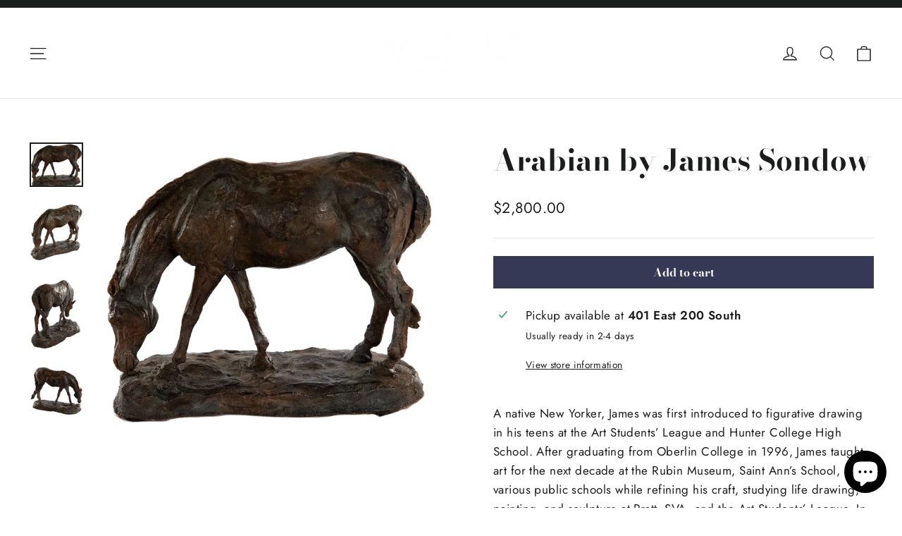

--- FILE ---
content_type: text/html; charset=utf-8
request_url: https://anthonysfineart.com/products/arabian-by-james-sondow
body_size: 28640
content:
<!doctype html>
<html class="no-js" lang="en" dir="ltr">
<head>
  <meta charset="utf-8">
  <meta http-equiv="X-UA-Compatible" content="IE=edge,chrome=1">
  <meta name="viewport" content="width=device-width,initial-scale=1">
  <meta name="theme-color" content="#353956">
  <link rel="canonical" href="https://anthonysfineart.com/products/arabian-by-james-sondow">
  <link rel="preconnect" href="https://cdn.shopify.com" crossorigin>
  <link rel="preconnect" href="https://fonts.shopifycdn.com" crossorigin>
  <link rel="dns-prefetch" href="https://productreviews.shopifycdn.com">
  <link rel="dns-prefetch" href="https://ajax.googleapis.com">
  <link rel="dns-prefetch" href="https://maps.googleapis.com">
  <link rel="dns-prefetch" href="https://maps.gstatic.com"><link rel="shortcut icon" href="//anthonysfineart.com/cdn/shop/files/favicon-32x32_32x32.png?v=1739487949" type="image/png" /><title>Arabian by James Sondow
&ndash; Anthonys Fine Art &amp; Antiques
</title>
<meta name="description" content="A native New Yorker, James was first introduced to figurative drawing in his teens at the Art Students’ League and Hunter College High School. After graduating from Oberlin College in 1996, James taught art for the next decade at the Rubin Museum, Saint Ann’s School, and various public schools while refining his craft,"><meta property="og:site_name" content="Anthonys Fine Art &amp; Antiques">
  <meta property="og:url" content="https://anthonysfineart.com/products/arabian-by-james-sondow">
  <meta property="og:title" content="Arabian by James Sondow">
  <meta property="og:type" content="product">
  <meta property="og:description" content="A native New Yorker, James was first introduced to figurative drawing in his teens at the Art Students’ League and Hunter College High School. After graduating from Oberlin College in 1996, James taught art for the next decade at the Rubin Museum, Saint Ann’s School, and various public schools while refining his craft,"><meta property="og:image" content="http://anthonysfineart.com/cdn/shop/products/sondow.jpg?v=1550252250">
    <meta property="og:image:secure_url" content="https://anthonysfineart.com/cdn/shop/products/sondow.jpg?v=1550252250">
    <meta property="og:image:width" content="1920">
    <meta property="og:image:height" content="1600"><meta name="twitter:site" content="@">
  <meta name="twitter:card" content="summary_large_image">
  <meta name="twitter:title" content="Arabian by James Sondow">
  <meta name="twitter:description" content="A native New Yorker, James was first introduced to figurative drawing in his teens at the Art Students’ League and Hunter College High School. After graduating from Oberlin College in 1996, James taught art for the next decade at the Rubin Museum, Saint Ann’s School, and various public schools while refining his craft,">
<style data-shopify>@font-face {
  font-family: "Bodoni Moda";
  font-weight: 700;
  font-style: normal;
  font-display: swap;
  src: url("//anthonysfineart.com/cdn/fonts/bodoni_moda/bodonimoda_n7.837502b3cbe406d2c6f311e87870fa9980b0b36a.woff2") format("woff2"),
       url("//anthonysfineart.com/cdn/fonts/bodoni_moda/bodonimoda_n7.c198e1cda930f96f6ae1aa8ef8facc95a64cfd1f.woff") format("woff");
}

  @font-face {
  font-family: Jost;
  font-weight: 400;
  font-style: normal;
  font-display: swap;
  src: url("//anthonysfineart.com/cdn/fonts/jost/jost_n4.d47a1b6347ce4a4c9f437608011273009d91f2b7.woff2") format("woff2"),
       url("//anthonysfineart.com/cdn/fonts/jost/jost_n4.791c46290e672b3f85c3d1c651ef2efa3819eadd.woff") format("woff");
}


  @font-face {
  font-family: Jost;
  font-weight: 600;
  font-style: normal;
  font-display: swap;
  src: url("//anthonysfineart.com/cdn/fonts/jost/jost_n6.ec1178db7a7515114a2d84e3dd680832b7af8b99.woff2") format("woff2"),
       url("//anthonysfineart.com/cdn/fonts/jost/jost_n6.b1178bb6bdd3979fef38e103a3816f6980aeaff9.woff") format("woff");
}

  @font-face {
  font-family: Jost;
  font-weight: 400;
  font-style: italic;
  font-display: swap;
  src: url("//anthonysfineart.com/cdn/fonts/jost/jost_i4.b690098389649750ada222b9763d55796c5283a5.woff2") format("woff2"),
       url("//anthonysfineart.com/cdn/fonts/jost/jost_i4.fd766415a47e50b9e391ae7ec04e2ae25e7e28b0.woff") format("woff");
}

  @font-face {
  font-family: Jost;
  font-weight: 600;
  font-style: italic;
  font-display: swap;
  src: url("//anthonysfineart.com/cdn/fonts/jost/jost_i6.9af7e5f39e3a108c08f24047a4276332d9d7b85e.woff2") format("woff2"),
       url("//anthonysfineart.com/cdn/fonts/jost/jost_i6.2bf310262638f998ed206777ce0b9a3b98b6fe92.woff") format("woff");
}

</style><link href="//anthonysfineart.com/cdn/shop/t/14/assets/theme.css?v=12289977752784573131699397240" rel="stylesheet" type="text/css" media="all" />
<style data-shopify>:root {
    --typeHeaderPrimary: "Bodoni Moda";
    --typeHeaderFallback: serif;
    --typeHeaderSize: 42px;
    --typeHeaderWeight: 700;
    --typeHeaderLineHeight: 1.3;
    --typeHeaderSpacing: 0.0em;

    --typeBasePrimary:Jost;
    --typeBaseFallback:sans-serif;
    --typeBaseSize: 17px;
    --typeBaseWeight: 400;
    --typeBaseLineHeight: 1.6;
    --typeBaseSpacing: 0.025em;

    --iconWeight: 3px;
    --iconLinecaps: miter;
  }

  
.collection-hero__content:before,
  .hero__image-wrapper:before,
  .hero__media:before {
    background-image: linear-gradient(to bottom, rgba(23, 23, 44, 0.0) 0%, rgba(23, 23, 44, 0.0) 40%, rgba(23, 23, 44, 0.32) 100%);
  }

  .skrim__item-content .skrim__overlay:after {
    background-image: linear-gradient(to bottom, rgba(23, 23, 44, 0.0) 30%, rgba(23, 23, 44, 0.32) 100%);
  }

  .placeholder-content {
    background-image: linear-gradient(100deg, #f4f4f4 40%, #ececec 63%, #f4f4f4 79%);
  }</style><script src="https://analytics.ahrefs.com/analytics.js" data-key="5PQp/IFaGL2DzpiGvUwV6w" async></script>

  <script>
    document.documentElement.className = document.documentElement.className.replace('no-js', 'js');

    window.theme = window.theme || {};
    theme.routes = {
      home: "/",
      cart: "/cart.js",
      cartPage: "/cart",
      cartAdd: "/cart/add.js",
      cartChange: "/cart/change.js",
      search: "/search",
      predictiveSearch: "/search/suggest"
    };
    theme.strings = {
      soldOut: "Sold Out",
      unavailable: "Unavailable",
      inStockLabel: "In stock, ready to ship",
      oneStockLabel: "Low stock - [count] item left",
      otherStockLabel: "Low stock - [count] items left",
      willNotShipUntil: "Ready to ship [date]",
      willBeInStockAfter: "Back in stock [date]",
      waitingForStock: "Inventory on the way",
      cartSavings: "You're saving [savings]",
      cartEmpty: "Your cart is currently empty.",
      cartTermsConfirmation: "You must agree with the terms and conditions of sales to check out",
      searchCollections: "Collections",
      searchPages: "Pages",
      searchArticles: "Articles",
      maxQuantity: "You can only have [quantity] of [title] in your cart."
    };
    theme.settings = {
      cartType: "drawer",
      isCustomerTemplate: false,
      moneyFormat: "${{amount}}",
      predictiveSearch: true,
      predictiveSearchType: null,
      quickView: false,
      themeName: 'Motion',
      themeVersion: "10.4.0"
    };
  </script>

  <script>window.performance && window.performance.mark && window.performance.mark('shopify.content_for_header.start');</script><meta name="facebook-domain-verification" content="hezqwwqeb5qzl5wmhbttmb57ph0oqw">
<meta name="facebook-domain-verification" content="59a7j5ou5ktqum6pdi5zf5b5xz9139">
<meta name="facebook-domain-verification" content="x5hi3bx4n34vkyneh0kvap2suou0oz">
<meta name="facebook-domain-verification" content="fyoxlcqeqfeda4jwfalaia1c9kjc1s">
<meta name="facebook-domain-verification" content="7ccj82vfbadh4ikzwz7jt9sst9t71m">
<meta name="google-site-verification" content="dzc8jjjfSVZE9WDnWwbDg6TB_ymDIK110QECWXfPQBM">
<meta id="shopify-digital-wallet" name="shopify-digital-wallet" content="/20131449/digital_wallets/dialog">
<meta name="shopify-checkout-api-token" content="94dabdbdf5c53d05efe3190566492aac">
<meta id="in-context-paypal-metadata" data-shop-id="20131449" data-venmo-supported="false" data-environment="production" data-locale="en_US" data-paypal-v4="true" data-currency="USD">
<link rel="alternate" type="application/json+oembed" href="https://anthonysfineart.com/products/arabian-by-james-sondow.oembed">
<script async="async" src="/checkouts/internal/preloads.js?locale=en-US"></script>
<link rel="preconnect" href="https://shop.app" crossorigin="anonymous">
<script async="async" src="https://shop.app/checkouts/internal/preloads.js?locale=en-US&shop_id=20131449" crossorigin="anonymous"></script>
<script id="apple-pay-shop-capabilities" type="application/json">{"shopId":20131449,"countryCode":"US","currencyCode":"USD","merchantCapabilities":["supports3DS"],"merchantId":"gid:\/\/shopify\/Shop\/20131449","merchantName":"Anthonys Fine Art \u0026 Antiques","requiredBillingContactFields":["postalAddress","email"],"requiredShippingContactFields":["postalAddress","email"],"shippingType":"shipping","supportedNetworks":["visa","masterCard","amex","discover","elo","jcb"],"total":{"type":"pending","label":"Anthonys Fine Art \u0026 Antiques","amount":"1.00"},"shopifyPaymentsEnabled":true,"supportsSubscriptions":true}</script>
<script id="shopify-features" type="application/json">{"accessToken":"94dabdbdf5c53d05efe3190566492aac","betas":["rich-media-storefront-analytics"],"domain":"anthonysfineart.com","predictiveSearch":true,"shopId":20131449,"locale":"en"}</script>
<script>var Shopify = Shopify || {};
Shopify.shop = "anthonys-fine-art-antiques.myshopify.com";
Shopify.locale = "en";
Shopify.currency = {"active":"USD","rate":"1.0"};
Shopify.country = "US";
Shopify.theme = {"name":"Motion","id":136758132972,"schema_name":"Motion","schema_version":"10.4.0","theme_store_id":847,"role":"main"};
Shopify.theme.handle = "null";
Shopify.theme.style = {"id":null,"handle":null};
Shopify.cdnHost = "anthonysfineart.com/cdn";
Shopify.routes = Shopify.routes || {};
Shopify.routes.root = "/";</script>
<script type="module">!function(o){(o.Shopify=o.Shopify||{}).modules=!0}(window);</script>
<script>!function(o){function n(){var o=[];function n(){o.push(Array.prototype.slice.apply(arguments))}return n.q=o,n}var t=o.Shopify=o.Shopify||{};t.loadFeatures=n(),t.autoloadFeatures=n()}(window);</script>
<script>
  window.ShopifyPay = window.ShopifyPay || {};
  window.ShopifyPay.apiHost = "shop.app\/pay";
  window.ShopifyPay.redirectState = null;
</script>
<script id="shop-js-analytics" type="application/json">{"pageType":"product"}</script>
<script defer="defer" async type="module" src="//anthonysfineart.com/cdn/shopifycloud/shop-js/modules/v2/client.init-shop-cart-sync_BT-GjEfc.en.esm.js"></script>
<script defer="defer" async type="module" src="//anthonysfineart.com/cdn/shopifycloud/shop-js/modules/v2/chunk.common_D58fp_Oc.esm.js"></script>
<script defer="defer" async type="module" src="//anthonysfineart.com/cdn/shopifycloud/shop-js/modules/v2/chunk.modal_xMitdFEc.esm.js"></script>
<script type="module">
  await import("//anthonysfineart.com/cdn/shopifycloud/shop-js/modules/v2/client.init-shop-cart-sync_BT-GjEfc.en.esm.js");
await import("//anthonysfineart.com/cdn/shopifycloud/shop-js/modules/v2/chunk.common_D58fp_Oc.esm.js");
await import("//anthonysfineart.com/cdn/shopifycloud/shop-js/modules/v2/chunk.modal_xMitdFEc.esm.js");

  window.Shopify.SignInWithShop?.initShopCartSync?.({"fedCMEnabled":true,"windoidEnabled":true});

</script>
<script>
  window.Shopify = window.Shopify || {};
  if (!window.Shopify.featureAssets) window.Shopify.featureAssets = {};
  window.Shopify.featureAssets['shop-js'] = {"shop-cart-sync":["modules/v2/client.shop-cart-sync_DZOKe7Ll.en.esm.js","modules/v2/chunk.common_D58fp_Oc.esm.js","modules/v2/chunk.modal_xMitdFEc.esm.js"],"init-fed-cm":["modules/v2/client.init-fed-cm_B6oLuCjv.en.esm.js","modules/v2/chunk.common_D58fp_Oc.esm.js","modules/v2/chunk.modal_xMitdFEc.esm.js"],"shop-cash-offers":["modules/v2/client.shop-cash-offers_D2sdYoxE.en.esm.js","modules/v2/chunk.common_D58fp_Oc.esm.js","modules/v2/chunk.modal_xMitdFEc.esm.js"],"shop-login-button":["modules/v2/client.shop-login-button_QeVjl5Y3.en.esm.js","modules/v2/chunk.common_D58fp_Oc.esm.js","modules/v2/chunk.modal_xMitdFEc.esm.js"],"pay-button":["modules/v2/client.pay-button_DXTOsIq6.en.esm.js","modules/v2/chunk.common_D58fp_Oc.esm.js","modules/v2/chunk.modal_xMitdFEc.esm.js"],"shop-button":["modules/v2/client.shop-button_DQZHx9pm.en.esm.js","modules/v2/chunk.common_D58fp_Oc.esm.js","modules/v2/chunk.modal_xMitdFEc.esm.js"],"avatar":["modules/v2/client.avatar_BTnouDA3.en.esm.js"],"init-windoid":["modules/v2/client.init-windoid_CR1B-cfM.en.esm.js","modules/v2/chunk.common_D58fp_Oc.esm.js","modules/v2/chunk.modal_xMitdFEc.esm.js"],"init-shop-for-new-customer-accounts":["modules/v2/client.init-shop-for-new-customer-accounts_C_vY_xzh.en.esm.js","modules/v2/client.shop-login-button_QeVjl5Y3.en.esm.js","modules/v2/chunk.common_D58fp_Oc.esm.js","modules/v2/chunk.modal_xMitdFEc.esm.js"],"init-shop-email-lookup-coordinator":["modules/v2/client.init-shop-email-lookup-coordinator_BI7n9ZSv.en.esm.js","modules/v2/chunk.common_D58fp_Oc.esm.js","modules/v2/chunk.modal_xMitdFEc.esm.js"],"init-shop-cart-sync":["modules/v2/client.init-shop-cart-sync_BT-GjEfc.en.esm.js","modules/v2/chunk.common_D58fp_Oc.esm.js","modules/v2/chunk.modal_xMitdFEc.esm.js"],"shop-toast-manager":["modules/v2/client.shop-toast-manager_DiYdP3xc.en.esm.js","modules/v2/chunk.common_D58fp_Oc.esm.js","modules/v2/chunk.modal_xMitdFEc.esm.js"],"init-customer-accounts":["modules/v2/client.init-customer-accounts_D9ZNqS-Q.en.esm.js","modules/v2/client.shop-login-button_QeVjl5Y3.en.esm.js","modules/v2/chunk.common_D58fp_Oc.esm.js","modules/v2/chunk.modal_xMitdFEc.esm.js"],"init-customer-accounts-sign-up":["modules/v2/client.init-customer-accounts-sign-up_iGw4briv.en.esm.js","modules/v2/client.shop-login-button_QeVjl5Y3.en.esm.js","modules/v2/chunk.common_D58fp_Oc.esm.js","modules/v2/chunk.modal_xMitdFEc.esm.js"],"shop-follow-button":["modules/v2/client.shop-follow-button_CqMgW2wH.en.esm.js","modules/v2/chunk.common_D58fp_Oc.esm.js","modules/v2/chunk.modal_xMitdFEc.esm.js"],"checkout-modal":["modules/v2/client.checkout-modal_xHeaAweL.en.esm.js","modules/v2/chunk.common_D58fp_Oc.esm.js","modules/v2/chunk.modal_xMitdFEc.esm.js"],"shop-login":["modules/v2/client.shop-login_D91U-Q7h.en.esm.js","modules/v2/chunk.common_D58fp_Oc.esm.js","modules/v2/chunk.modal_xMitdFEc.esm.js"],"lead-capture":["modules/v2/client.lead-capture_BJmE1dJe.en.esm.js","modules/v2/chunk.common_D58fp_Oc.esm.js","modules/v2/chunk.modal_xMitdFEc.esm.js"],"payment-terms":["modules/v2/client.payment-terms_Ci9AEqFq.en.esm.js","modules/v2/chunk.common_D58fp_Oc.esm.js","modules/v2/chunk.modal_xMitdFEc.esm.js"]};
</script>
<script>(function() {
  var isLoaded = false;
  function asyncLoad() {
    if (isLoaded) return;
    isLoaded = true;
    var urls = ["https:\/\/cdn.shopify.com\/s\/files\/1\/2013\/1449\/t\/14\/assets\/callforprice_install.js?v=1691085466\u0026shop=anthonys-fine-art-antiques.myshopify.com","https:\/\/services.nofraud.com\/js\/device.js?shop=anthonys-fine-art-antiques.myshopify.com","https:\/\/chimpstatic.com\/mcjs-connected\/js\/users\/4de673ef5057caf509eaf2ec9\/8fbe8f3dac165a93ffac7fe91.js?shop=anthonys-fine-art-antiques.myshopify.com"];
    for (var i = 0; i < urls.length; i++) {
      var s = document.createElement('script');
      s.type = 'text/javascript';
      s.async = true;
      s.src = urls[i];
      var x = document.getElementsByTagName('script')[0];
      x.parentNode.insertBefore(s, x);
    }
  };
  if(window.attachEvent) {
    window.attachEvent('onload', asyncLoad);
  } else {
    window.addEventListener('load', asyncLoad, false);
  }
})();</script>
<script id="__st">var __st={"a":20131449,"offset":-25200,"reqid":"59324956-1424-4eb4-a292-175108d6ca72-1769102816","pageurl":"anthonysfineart.com\/products\/arabian-by-james-sondow","u":"7b061a96ce4f","p":"product","rtyp":"product","rid":1991780434013};</script>
<script>window.ShopifyPaypalV4VisibilityTracking = true;</script>
<script id="captcha-bootstrap">!function(){'use strict';const t='contact',e='account',n='new_comment',o=[[t,t],['blogs',n],['comments',n],[t,'customer']],c=[[e,'customer_login'],[e,'guest_login'],[e,'recover_customer_password'],[e,'create_customer']],r=t=>t.map((([t,e])=>`form[action*='/${t}']:not([data-nocaptcha='true']) input[name='form_type'][value='${e}']`)).join(','),a=t=>()=>t?[...document.querySelectorAll(t)].map((t=>t.form)):[];function s(){const t=[...o],e=r(t);return a(e)}const i='password',u='form_key',d=['recaptcha-v3-token','g-recaptcha-response','h-captcha-response',i],f=()=>{try{return window.sessionStorage}catch{return}},m='__shopify_v',_=t=>t.elements[u];function p(t,e,n=!1){try{const o=window.sessionStorage,c=JSON.parse(o.getItem(e)),{data:r}=function(t){const{data:e,action:n}=t;return t[m]||n?{data:e,action:n}:{data:t,action:n}}(c);for(const[e,n]of Object.entries(r))t.elements[e]&&(t.elements[e].value=n);n&&o.removeItem(e)}catch(o){console.error('form repopulation failed',{error:o})}}const l='form_type',E='cptcha';function T(t){t.dataset[E]=!0}const w=window,h=w.document,L='Shopify',v='ce_forms',y='captcha';let A=!1;((t,e)=>{const n=(g='f06e6c50-85a8-45c8-87d0-21a2b65856fe',I='https://cdn.shopify.com/shopifycloud/storefront-forms-hcaptcha/ce_storefront_forms_captcha_hcaptcha.v1.5.2.iife.js',D={infoText:'Protected by hCaptcha',privacyText:'Privacy',termsText:'Terms'},(t,e,n)=>{const o=w[L][v],c=o.bindForm;if(c)return c(t,g,e,D).then(n);var r;o.q.push([[t,g,e,D],n]),r=I,A||(h.body.append(Object.assign(h.createElement('script'),{id:'captcha-provider',async:!0,src:r})),A=!0)});var g,I,D;w[L]=w[L]||{},w[L][v]=w[L][v]||{},w[L][v].q=[],w[L][y]=w[L][y]||{},w[L][y].protect=function(t,e){n(t,void 0,e),T(t)},Object.freeze(w[L][y]),function(t,e,n,w,h,L){const[v,y,A,g]=function(t,e,n){const i=e?o:[],u=t?c:[],d=[...i,...u],f=r(d),m=r(i),_=r(d.filter((([t,e])=>n.includes(e))));return[a(f),a(m),a(_),s()]}(w,h,L),I=t=>{const e=t.target;return e instanceof HTMLFormElement?e:e&&e.form},D=t=>v().includes(t);t.addEventListener('submit',(t=>{const e=I(t);if(!e)return;const n=D(e)&&!e.dataset.hcaptchaBound&&!e.dataset.recaptchaBound,o=_(e),c=g().includes(e)&&(!o||!o.value);(n||c)&&t.preventDefault(),c&&!n&&(function(t){try{if(!f())return;!function(t){const e=f();if(!e)return;const n=_(t);if(!n)return;const o=n.value;o&&e.removeItem(o)}(t);const e=Array.from(Array(32),(()=>Math.random().toString(36)[2])).join('');!function(t,e){_(t)||t.append(Object.assign(document.createElement('input'),{type:'hidden',name:u})),t.elements[u].value=e}(t,e),function(t,e){const n=f();if(!n)return;const o=[...t.querySelectorAll(`input[type='${i}']`)].map((({name:t})=>t)),c=[...d,...o],r={};for(const[a,s]of new FormData(t).entries())c.includes(a)||(r[a]=s);n.setItem(e,JSON.stringify({[m]:1,action:t.action,data:r}))}(t,e)}catch(e){console.error('failed to persist form',e)}}(e),e.submit())}));const S=(t,e)=>{t&&!t.dataset[E]&&(n(t,e.some((e=>e===t))),T(t))};for(const o of['focusin','change'])t.addEventListener(o,(t=>{const e=I(t);D(e)&&S(e,y())}));const B=e.get('form_key'),M=e.get(l),P=B&&M;t.addEventListener('DOMContentLoaded',(()=>{const t=y();if(P)for(const e of t)e.elements[l].value===M&&p(e,B);[...new Set([...A(),...v().filter((t=>'true'===t.dataset.shopifyCaptcha))])].forEach((e=>S(e,t)))}))}(h,new URLSearchParams(w.location.search),n,t,e,['guest_login'])})(!0,!0)}();</script>
<script integrity="sha256-4kQ18oKyAcykRKYeNunJcIwy7WH5gtpwJnB7kiuLZ1E=" data-source-attribution="shopify.loadfeatures" defer="defer" src="//anthonysfineart.com/cdn/shopifycloud/storefront/assets/storefront/load_feature-a0a9edcb.js" crossorigin="anonymous"></script>
<script crossorigin="anonymous" defer="defer" src="//anthonysfineart.com/cdn/shopifycloud/storefront/assets/shopify_pay/storefront-65b4c6d7.js?v=20250812"></script>
<script data-source-attribution="shopify.dynamic_checkout.dynamic.init">var Shopify=Shopify||{};Shopify.PaymentButton=Shopify.PaymentButton||{isStorefrontPortableWallets:!0,init:function(){window.Shopify.PaymentButton.init=function(){};var t=document.createElement("script");t.src="https://anthonysfineart.com/cdn/shopifycloud/portable-wallets/latest/portable-wallets.en.js",t.type="module",document.head.appendChild(t)}};
</script>
<script data-source-attribution="shopify.dynamic_checkout.buyer_consent">
  function portableWalletsHideBuyerConsent(e){var t=document.getElementById("shopify-buyer-consent"),n=document.getElementById("shopify-subscription-policy-button");t&&n&&(t.classList.add("hidden"),t.setAttribute("aria-hidden","true"),n.removeEventListener("click",e))}function portableWalletsShowBuyerConsent(e){var t=document.getElementById("shopify-buyer-consent"),n=document.getElementById("shopify-subscription-policy-button");t&&n&&(t.classList.remove("hidden"),t.removeAttribute("aria-hidden"),n.addEventListener("click",e))}window.Shopify?.PaymentButton&&(window.Shopify.PaymentButton.hideBuyerConsent=portableWalletsHideBuyerConsent,window.Shopify.PaymentButton.showBuyerConsent=portableWalletsShowBuyerConsent);
</script>
<script data-source-attribution="shopify.dynamic_checkout.cart.bootstrap">document.addEventListener("DOMContentLoaded",(function(){function t(){return document.querySelector("shopify-accelerated-checkout-cart, shopify-accelerated-checkout")}if(t())Shopify.PaymentButton.init();else{new MutationObserver((function(e,n){t()&&(Shopify.PaymentButton.init(),n.disconnect())})).observe(document.body,{childList:!0,subtree:!0})}}));
</script>
<link id="shopify-accelerated-checkout-styles" rel="stylesheet" media="screen" href="https://anthonysfineart.com/cdn/shopifycloud/portable-wallets/latest/accelerated-checkout-backwards-compat.css" crossorigin="anonymous">
<style id="shopify-accelerated-checkout-cart">
        #shopify-buyer-consent {
  margin-top: 1em;
  display: inline-block;
  width: 100%;
}

#shopify-buyer-consent.hidden {
  display: none;
}

#shopify-subscription-policy-button {
  background: none;
  border: none;
  padding: 0;
  text-decoration: underline;
  font-size: inherit;
  cursor: pointer;
}

#shopify-subscription-policy-button::before {
  box-shadow: none;
}

      </style>

<script>window.performance && window.performance.mark && window.performance.mark('shopify.content_for_header.end');</script>

  <script src="//anthonysfineart.com/cdn/shop/t/14/assets/vendor-scripts-v14.js" defer="defer"></script><script src="//anthonysfineart.com/cdn/shop/t/14/assets/theme.js?v=103605338227844410371690386807" defer="defer"></script>




<script type='text/javascript'>

var lang_metafield = '{"translate_language_name":"en","trans_call_for_price_label":"Price Upon Request","trans_phone_no_label":"Call for Price","trans_whatsapp_message":"Hi {store_name} I am interested in this product. {product_url}. Price please ?","trans_whatsapp_label":"","trans_contact_form_heading":"Call for Price for","trans_name_label":"Name","trans_error_name_label":"Please fill out this field.","trans_email_label":"Email","trans_error_email_label":"Please fill out this field.","trans_phone_label":" Phone Number","trans_error_phone_label":"Please fill out this field.","trans_comment_label":"Comment","trans_error_comment_label":"Please fill out this field.","trans_submit_label":"Submit","trans_unavailable_label":"Unavailable","trans_thankyou_header":"Success","trans_thankyou_msg":"Your Request Submitted Successfully."}';

if (lang_metafield=='') { 
	lang_metafield = JSON.parse('{"translate_language_name":"en","trans_call_for_price_label":"Price Upon Request","trans_phone_no_label":"Call for Price","trans_whatsapp_message":"Hi {store_name} I am interested in this product. {product_url}. Price please ?","trans_whatsapp_label":"","trans_contact_form_heading":"Call for Price for","trans_name_label":"Name","trans_error_name_label":"Please fill out this field.","trans_email_label":"Email","trans_error_email_label":"Please fill out this field.","trans_phone_label":" Phone Number","trans_error_phone_label":"Please fill out this field.","trans_comment_label":"Comment","trans_error_comment_label":"Please fill out this field.","trans_submit_label":"Submit","trans_unavailable_label":"Unavailable","trans_thankyou_header":"Success","trans_thankyou_msg":"Your Request Submitted Successfully."}');
}
else{
	lang_metafield =JSON.parse('{"translate_language_name":"en","trans_call_for_price_label":"Price Upon Request","trans_phone_no_label":"Call for Price","trans_whatsapp_message":"Hi {store_name} I am interested in this product. {product_url}. Price please ?","trans_whatsapp_label":"","trans_contact_form_heading":"Call for Price for","trans_name_label":"Name","trans_error_name_label":"Please fill out this field.","trans_email_label":"Email","trans_error_email_label":"Please fill out this field.","trans_phone_label":" Phone Number","trans_error_phone_label":"Please fill out this field.","trans_comment_label":"Comment","trans_error_comment_label":"Please fill out this field.","trans_submit_label":"Submit","trans_unavailable_label":"Unavailable","trans_thankyou_header":"Success","trans_thankyou_msg":"Your Request Submitted Successfully."}');  
}

var handle_array = ["albert-bierstadt","call-for-price-the-seduction-of-corianton-by-minerva-teichert","uncle-gene-at-work-by-minerva-teichert","captain-bonneville-by-minerva-teichert","tiffany-stained-glass-window-of-the-boy-jesus-in-the-temple-1893-after-heinrich-hoffmann","tiffany-stained-glass-window-of-the-good-shepherd-1908","twilight-springville-by-john-hafen","winter-ranch-by-john-hafen","snowy-path-by-j-b-fairbanks","wheat-field-by-j-b-fairbanks","ocean-pier-by-edwin-evans","autumn-pond-by-lorus-pratt-after-albert-gabriel-rigolot","armstrong-farm-at-mountain-dell-by-danquart-weggeland","southern-utah-by-edwin-evans","summer-shadows-by-leconte-stewart","venus-roman-sculpture-c-170-bce","apollo-roman-sculpture-c-150-bce","samson-by-norman-rockwell","city-creek-watercolor-by-j-t-harwood","juvenile-builders-by-j-t-harwood","opalescence-by-j-t-harwood","california-coast-by-j-t-harwood","california-coast-by-james-taylor-harwood","city-creek-canyon-by-j-t-harwood","spring-trail-1920-by-james-taylor-harwood","appeal-to-the-great-spirit-by-j-t-harwood","strawberry-still-life-by-j-t-harwood","willard-richards-harwood-at-age-14-months-1894-by-j-t-harwood","lead-kindly-light-tiffany-stained-glass-window","ruth-and-naomi-by-jean-baptiste-auguste-leloir","first-edition-book-of-mormon-palmyra-1831","4th-century-roman-mosaic-of-lion-hunting-prey","bouquet-of-roses-1912-by-minerva-teichert","cache-by-minerva-teichert","the-good-shepherd-tiffany-stained-glass-window","the-border-of-the-farm-by-julian-alden-weir","fields-and-mountains-1942-by-cornelius-salisbury","meditation-of-the-holy-virgin-1889-by-sarah-paxton-ball-dodson","tiffany-studios-stained-glass-window-our-saviour-1887","peterson-weber-county-by-leconte-stewart"];
var productid_array = ["7682556264684","7698972508396","7698978930924","7698989908204","7698992136428","7702517154028","7702555263212","7702803513580","7702977806572","7706614792428","7706713882860","7706740228332","7706881687788","7717261246700","7718169313516","7719332774124","1390840184925","7730454397164","7730456166636","7730455019756","7730462851308","7731390349548","7539901890796","7731387236588","7731396149484","7731398869228","7731400147180","7740866789612","7755564482796","7841082835180","7841104625900","7845627527404","7849026224364","7849635610860","7919299494124","7933679403244","7956127908076","7954632605932","8074687545580"];
var collectionid_array = [""];
var product_tags_array = [""];
var hide_price= 1;
var hide_ajaxaddtocart = 1;
var display_phone = 0;
var phone_no = '+1 8013282231';
var display_call_for_price = 1;

if (lang_metafield.trans_call_for_price_label) {
	var call_for_price_label = lang_metafield.trans_call_for_price_label;   
}else{
	var call_for_price_label = 'Price Upon Request';
} 

var css_style_button = 'background-color: #000000;color:#ffffff;';
var enabled_captcha = 0;
var site_key = '';
var recaptcha_ver = 'v2';

if (lang_metafield.trans_thankyou_msg) {
	var thankyou_msg = lang_metafield.trans_thankyou_msg;   
}else{
	var thankyou_msg = 'Your Request Submitted Successfully.';
} 

if (lang_metafield.trans_thankyou_header) {
	var thankyou_header = lang_metafield.trans_thankyou_header;   
}else{
	var thankyou_header = 'Success';
} 

if (lang_metafield.trans_name_label) {
	var name_label = lang_metafield.trans_name_label;   
}else{
	var name_label = 'Name';
}

if (lang_metafield.trans_email_label) {
	var email_label = lang_metafield.trans_email_label;   
}else{
	var email_label = 'Email';
}

if (lang_metafield.trans_phone_label) {
	var phone_label = lang_metafield.trans_phone_label;   
}else{
	var phone_label = ' Phone Number';
} 

if (lang_metafield.trans_comment_label) {
	var comment_label = lang_metafield.trans_comment_label;   
}else{
	var comment_label = 'Comment';
} 
	
if (lang_metafield.trans_submit_label) {
	var submit_label = lang_metafield.trans_submit_label;   
}else{
	var submit_label = 'Submit';
} 

if (lang_metafield.trans_error_name_label) {
	var error_name_label = lang_metafield.trans_error_name_label;   
}else{
	var error_name_label = 'Please fill out this field.';
} 

if (lang_metafield.trans_error_email_label) {
	var error_email_label = lang_metafield.trans_error_email_label;   
}else{
	var error_email_label = 'Please fill out this field.';
} 

if (lang_metafield.trans_error_phone_label) {
	var error_phone_label = lang_metafield.trans_error_phone_label;   
}else{
	var error_phone_label = 'Please fill out this field.';
} 

if (lang_metafield.trans_error_comment_label) {
	var error_comment_label = lang_metafield.trans_error_comment_label;   
}else{
	var error_comment_label = 'Please fill out this field.';
} 

var enable_app = 1;
var enable_outofstock = 1;
var price_selector = '';
var cart_selector = '.addToCartText';

if (lang_metafield.trans_phone_no_label) {
	var phone_no_label = lang_metafield.trans_phone_no_label;   
}else{
	var phone_no_label = 'Call for Price';
} 

var required_field = 'name,email,comment';

if (lang_metafield.trans_contact_form_heading) {
	var contact_form_heading = lang_metafield.trans_contact_form_heading;   
}else{
	var contact_form_heading = 'Call for Price for';
} 

var parent_selector = '.product-content, .related-products-list';

if (lang_metafield.trans_unavailable_label) {
	var unavailable_label = lang_metafield.trans_unavailable_label;   
}else{
	var unavailable_label = 'Unavailable';
} 

var show_price = 'no';
var enable_cfp_for_zero_price_prd = 'yes';
var enable_cfp_for_all_products = 'no';
var enable_cfp_soldout_products = 'no';
var hide_cfp_btn_on_collection = 'no';
var hide_phone_no_on_collection = 'no';
var enable_whatsapp = 0;
var whatsapp_number =  '';

if (lang_metafield.trans_whatsapp_message) {
	var whatsapp_message = lang_metafield.trans_whatsapp_message;   
}else{
	var whatsapp_message =  '';
} 

var hide_whatsapp_button_on_collection = 0;

if (lang_metafield.trans_whatsapp_label) {
	var whatsapp_button_text = lang_metafield.trans_whatsapp_label;   
}else{
	var whatsapp_button_text = '';
}

var whatsapp_button_background_color = '#000000';
var whatsapp_button_text_color = '#ffffff';
var whatsapp_css_style_button = '';
var phoneno_css_style_button = '';

</script>

<link href="//anthonysfineart.com/cdn/shop/t/14/assets/cws-callforprice-custom.css?v=152203618347593078301691085464" rel="stylesheet" type="text/css" media="all" />

<!-- BEGIN app block: shopify://apps/call-for-price-hide-price/blocks/app-embed/e3a6554d-005e-4c24-b847-3c5c8c6d5e1d --><!-- Cli 3.0 Migrated with Simplified Deployment Technique --><!-- BEGIN app snippet: callforprice_init -->



<script type='text/javascript'>

var lang_metafield = '{"translate_language_name":"en","trans_call_for_price_label":"Price Upon Request","trans_phone_no_label":"Call for Price","trans_whatsapp_message":"Hi {store_name} I am interested in this product. {product_url}. Price please ?","trans_whatsapp_label":"","trans_contact_form_heading":"Call for Price for","trans_name_label":"Name","trans_error_name_label":"Please fill out this field.","trans_email_label":"Email","trans_error_email_label":"Please fill out this field.","trans_phone_label":" Phone Number","trans_error_phone_label":"Please fill out this field.","trans_comment_label":"Comment","trans_error_comment_label":"Please fill out this field.","trans_submit_label":"Submit","trans_unavailable_label":"Unavailable","trans_thankyou_header":"Success","trans_thankyou_msg":"Your Request Submitted Successfully."}';

if (lang_metafield=='') { 
	lang_metafield = JSON.parse('{"translate_language_name":"en","trans_call_for_price_label":"Price Upon Request","trans_phone_no_label":"Call for Price","trans_whatsapp_message":"Hi {store_name} I am interested in this product. {product_url}. Price please ?","trans_whatsapp_label":"","trans_contact_form_heading":"Call for Price for","trans_name_label":"Name","trans_error_name_label":"Please fill out this field.","trans_email_label":"Email","trans_error_email_label":"Please fill out this field.","trans_phone_label":" Phone Number","trans_error_phone_label":"Please fill out this field.","trans_comment_label":"Comment","trans_error_comment_label":"Please fill out this field.","trans_submit_label":"Submit","trans_unavailable_label":"Unavailable","trans_thankyou_header":"Success","trans_thankyou_msg":"Your Request Submitted Successfully."}');
}
else{
	lang_metafield =JSON.parse('{"translate_language_name":"en","trans_call_for_price_label":"Price Upon Request","trans_phone_no_label":"Call for Price","trans_whatsapp_message":"Hi {store_name} I am interested in this product. {product_url}. Price please ?","trans_whatsapp_label":"","trans_contact_form_heading":"Call for Price for","trans_name_label":"Name","trans_error_name_label":"Please fill out this field.","trans_email_label":"Email","trans_error_email_label":"Please fill out this field.","trans_phone_label":" Phone Number","trans_error_phone_label":"Please fill out this field.","trans_comment_label":"Comment","trans_error_comment_label":"Please fill out this field.","trans_submit_label":"Submit","trans_unavailable_label":"Unavailable","trans_thankyou_header":"Success","trans_thankyou_msg":"Your Request Submitted Successfully."}');  
}

var handle_array = [];
var metafield_product_handles = 'albert-bierstadt,call-for-price-the-seduction-of-corianton-by-minerva-teichert,uncle-gene-at-work-by-minerva-teichert,captain-bonneville-by-minerva-teichert,tiffany-stained-glass-window-of-the-boy-jesus-in-the-temple-1893-after-heinrich-hoffmann,tiffany-stained-glass-window-of-the-good-shepherd-1908,twilight-springville-by-john-hafen,winter-ranch-by-john-hafen,snowy-path-by-j-b-fairbanks,wheat-field-by-j-b-fairbanks,ocean-pier-by-edwin-evans,autumn-pond-by-lorus-pratt-after-albert-gabriel-rigolot,armstrong-farm-at-mountain-dell-by-danquart-weggeland,southern-utah-by-edwin-evans,summer-shadows-by-leconte-stewart,venus-roman-sculpture-c-170-bce,apollo-roman-sculpture-c-150-bce,samson-by-norman-rockwell,city-creek-watercolor-by-j-t-harwood,juvenile-builders-by-j-t-harwood,opalescence-by-j-t-harwood,california-coast-by-j-t-harwood,california-coast-by-james-taylor-harwood,city-creek-canyon-by-j-t-harwood,spring-trail-1920-by-james-taylor-harwood,appeal-to-the-great-spirit-by-j-t-harwood,strawberry-still-life-by-j-t-harwood,willard-richards-harwood-at-age-14-months-1894-by-j-t-harwood,lead-kindly-light-tiffany-stained-glass-window,ruth-and-naomi-by-jean-baptiste-auguste-leloir,first-edition-book-of-mormon-palmyra-1831,4th-century-roman-mosaic-of-lion-hunting-prey,bouquet-of-roses-1912-by-minerva-teichert,cache-by-minerva-teichert,the-good-shepherd-tiffany-stained-glass-window,the-border-of-the-farm-by-julian-alden-weir,fields-and-mountains-1942-by-cornelius-salisbury,meditation-of-the-holy-virgin-1889-by-sarah-paxton-ball-dodson,tiffany-studios-stained-glass-window-our-saviour-1887,peterson-weber-county-by-leconte-stewart,the-old-swimming-hole-spring-creek-springville-utah-1893-by-john-hafen,esther-before-ajasuerus-by-hugues-merle,albert-bierstadt-utah-1830-1902-wahsatch-mountains-utah,albert-bierstadt-utah-1830-1902-after-the-storm-salt-lake-valley,tiffany-studios-resurrection-angel-1900-rider-memorial-window,diamond-necklace-1,boxer-by-mahonri-young,prize-ring-fighters-black-and-white-c-1927-by-mahonri-young,the-artist-at-ringside-1934-by-mahonri-young,tiffany-floral-stained-glass-window,patriae-pater-father-of-the-nation-c-1846-by-rembrandt-peale-american-1778-1860,une-heure-de-la-nuit-joseph-michel-ange-pollet,lincoln-memorial-by-dean-cornwell,playtime-june-1910-portrait-of-frances-terrell-at-ten-by-john-hafen,suffer-the-children-to-come-unto-me-c-1860-by-carl-bloch,christ-among-the-doctors-by-bartholomaus-wittig,backyard-of-j-t-harwood-by-j-t-harwood-1,the-puritan-by-augusta-fisher-homer-saint-gaudens,bridge-over-the-jordan-river-lehi-utah-by-albert-bierstadt,salt-lake-valley-view-of-the-wasatch-c-1870-by-albert-bierstadt,the-bronco-buster-by-frederic-remington,the-scout-by-cyrus-dallin,the-wounded-bunkie-by-frederic-remington,sunlight-and-shadow-by-george-inness,view-of-the-yosemite-by-thomas-hill-1829-1908,portrait-of-doctor-james-lloyd-ca-1808-by-gilbert-stuart,half-dome-at-twilight-c-1875-by-thomas-hill,the-christ-child-and-mary-c-1885-by-leon-francois-comerre,lehi-in-the-wilderness-discovers-the-liahona-by-arnold-friberg,belgian-stained-glass-windows-featuring-the-life-of-christ-c-1850,joseph-anderson-homestead-1919-by-leconte-stewart,late-afternoon-summer-1923-by-leconte-stewart,north-of-kamas-1932-by-leconte-stewart,snowbound-by-leconte-stewart,winter-1940-by-leconte-stewart,by-leconte-stewart-8,by-leconte-stewart-6,by-leconte-stewart-10,by-leconte-stewart-9,creek-in-winter-1936-by-leconte-stewart,by-leconte-stewart-13,by-leconte-stewart-7,by-leconte-stewart-5,kaysville-homestead-by-leconte-stewart,by-leconte-stewart-11,mount-moran-by-leconte-stewart,by-leconte-stewart-12,by-leconte-stewart-4,winter-homes-by-someone,by-leconte-stewart-23,by-leconte-stewart-24,by-leconte-stewart-32,by-leconte-stewart-40,by-leconte-stewart-17,by-leconte-stewart-33,by-leconte-stewart-34,cloudscape-by-albert-bierstadt,lincoln-plate,it-was-then-not-a-dream-this-was-a-sign-unto-them-the-nativity-1912-by-newell-convers-wyeth-american-1882-1945,saphire-necklace,cartier-heart-diamond-and-gold-necklace,ruby-necklace,saphire-and-diamond-ring,sapphire-and-diamond-white-gold-ring,opal-and-gold-earings,diamond-and-gold-tennis-bracelet,rolex-white-gold-watch,gold-and-diamond-rolex-watch,p-topaz-necklace,mule-train-through-the-minarets-by-conrad-buff';
if(metafield_product_handles != '-1'){
	handle_array = metafield_product_handles.split(',');	
}

var productid_array = [];
var metafield_product_ids = '7682556264684,7698972508396,7698978930924,7698989908204,7698992136428,7702517154028,7702555263212,7702803513580,7702977806572,7706614792428,7706713882860,7706740228332,7706881687788,7717261246700,7718169313516,7719332774124,1390840184925,7730454397164,7730456166636,7730455019756,7730462851308,7731390349548,7539901890796,7731387236588,7731396149484,7731398869228,7731400147180,7740866789612,7755564482796,7841082835180,7841104625900,7845627527404,7849026224364,7849635610860,7919299494124,7933679403244,7956127908076,7954632605932,8074687545580,8032777568492,8157158801644,8638160273644,8638137336044,8638154047724,8705709441260,8679800504556,6750697423025,8548815306988,8016409100524,8795489403116,8836167434476,8740593500396,8736962904300,8701887447276,8834789409004,8157089005804,8757720318188,7829063467244,8959462703340,8959463162092,8967416152300,8967424147692,8966796345580,8883883409644,8817809064172,8787636617452,8738361934060,8157092348140,8138176561388,9468376273,8997164482796,8997166842092,8997156815084,8997169496300,8997161009388,9019576713452,9019570454764,9019609022700,9019584184556,7934605263084,9019647000812,9019571896556,9019568685292,8629456339180,9019631272172,6724796776625,9019645919468,9019565572332,6743784554673,9023160877292,9023161008364,9023163531500,9023164317932,9023157731564,9023163597036,9023163695340,9053614833900,9088781320428,9102819328236,9110895001836,9110896050412,9110896902380,9110897656044,9110898082028,9110898376940,9110899327212,9110901293292,9110903259372,9110897262828,9119109251308';
if(metafield_product_ids != '-1'){
	productid_array = metafield_product_ids.split(',');	
}
  
var collectionid_array = '-1';

var product_tags_array = [];
var metafield_product_tags = '-1';
if(metafield_product_tags != '-1'){
	product_tags_array = metafield_product_tags.split(',');	
}

var hide_price= 1;
var hide_ajaxaddtocart = '1' === '0' ? 0 : 1;
var display_phone = '0'=== '0' ? 0 : 1;
var phone_no = '+1 8013282231';
var display_call_for_price = '1'=== '0' ? 0 : 1;

if (lang_metafield.trans_call_for_price_label) {
	var call_for_price_label = lang_metafield.trans_call_for_price_label;   
}else{
	var call_for_price_label = 'Price Upon Request';
} 

var css_style_button = '';
var enabled_captcha = ''=== '0' ? 0 : 1;
var site_key = '';
var recaptcha_ver = '';

if (lang_metafield.trans_thankyou_msg) {
	var thankyou_msg = lang_metafield.trans_thankyou_msg;   
}else{
	var thankyou_msg = 'Your Request Submitted Successfully.';
} 

if (lang_metafield.trans_thankyou_header) {
	var thankyou_header = lang_metafield.trans_thankyou_header;   
}else{
	var thankyou_header = 'Success';
} 

if (lang_metafield.trans_name_label) {
	var name_label = replaceHTMLEntities(lang_metafield.trans_name_label);   
}else{
	var name_label = 'Name';
}

if (lang_metafield.trans_email_label) {
	var email_label = replaceHTMLEntities(lang_metafield.trans_email_label);   
}else{
	var email_label = 'Email';
}

if (lang_metafield.trans_phone_label) {
	var phone_label = replaceHTMLEntities(lang_metafield.trans_phone_label);   
}else{
	var phone_label = 'Phone Number';
} 

if (lang_metafield.trans_comment_label) {
	var comment_label = replaceHTMLEntities(lang_metafield.trans_comment_label);   
}else{
	var comment_label = 'Comment';
} 
	
if (lang_metafield.trans_submit_label) {
	var submit_label = replaceHTMLEntities(lang_metafield.trans_submit_label);   
}else{
	var submit_label = 'Submit';
} 

if (lang_metafield.trans_error_name_label) {
	var error_name_label = lang_metafield.trans_error_name_label;   
}else{
	var error_name_label = 'Please fill out this field.';
} 

if (lang_metafield.trans_error_email_label) {
	var error_email_label = lang_metafield.trans_error_email_label;   
}else{
	var error_email_label = 'Please fill out this field.';
} 

if (lang_metafield.trans_error_phone_label) {
	var error_phone_label = lang_metafield.trans_error_phone_label;   
}else{
	var error_phone_label = 'Please fill out this field.';
} 

if (lang_metafield.trans_error_comment_label) {
	var error_comment_label = lang_metafield.trans_error_comment_label;   
}else{
	var error_comment_label = 'Please fill out this field.';
} 

var enable_app = '1'=== '0' ? 0 : 1;
var enable_outofstock = '1'=== '0' ? 0 : 1;
var price_selector = '-1';
var cart_selector = '.addToCartText';

if (lang_metafield.trans_phone_no_label) {
	var phone_no_label = lang_metafield.trans_phone_no_label;   
}else{
	var phone_no_label = 'Call for Price';
} 

var required_field = 'name,email,comment';

if (lang_metafield.trans_contact_form_heading) {
	var contact_form_heading = lang_metafield.trans_contact_form_heading;   
}else{
	var contact_form_heading = 'Call for Price for';
} 

var parent_selector = '.product-content, .related-products-list';

if (lang_metafield.trans_unavailable_label) {
	var unavailable_label = lang_metafield.trans_unavailable_label;   
}else{
	var unavailable_label = 'Unavailable';
} 

var show_price = 'no';
var enable_cfp_for_zero_price_prd = 'yes';
var enable_cfp_for_all_products = 'no';
var enable_cfp_soldout_products = 'no';
var hide_cfp_btn_on_collection = 'no';
var hide_phone_no_on_collection = 'no';
var enable_whatsapp = '0'=== '0' ? 0 : 1;
var whatsapp_number =  '-1';
var cfp_in_template = 'product';

if (lang_metafield.trans_whatsapp_message) {
	var whatsapp_message = lang_metafield.trans_whatsapp_message;   
}else{
	var whatsapp_message =  'Hi Anthonys Fine Art & Antiques I am interested in this product. {product_url}. Price please ?';
} 

var hide_whatsapp_button_on_collection = '0'=== '0' ? 0 : 1;

if (lang_metafield.trans_whatsapp_label) {
	var whatsapp_button_text = lang_metafield.trans_whatsapp_label;   
}else{
	var whatsapp_button_text = '-1';
}

var whatsapp_button_background_color = '';
var whatsapp_button_text_color = '';
var whatsapp_css_style_button = '';
var phoneno_css_style_button = '';

var coll_page_selector = '';
var button_target = '';

//added by Shailesh 8-11-23
//Static Class/Id arrays based on free shopify themes
var coll_prd_container_ele = [];
var coll_btn_container_ele = [];
//ended by Shailesh 8-11-23

//added by Shailesh 8-11-2023
if(typeof coll_page_selector !== "undefined") {
  if(coll_page_selector != "-1") {        
    coll_page_selector = coll_page_selector.replace(/(^,)|(,$)/g, "");
    coll_prd_container_ele.push(coll_page_selector);        
  }/*else{
    coll_prd_container_ele = [".grid__item"];
  }*/
}
coll_page_selector = coll_prd_container_ele.toString();

if(typeof button_target !== "undefined") {
  if(button_target != "-1") {        
    button_target = button_target.replace(/(^,)|(,$)/g, "");
    coll_btn_container_ele.push(button_target);        
  }/*else{
    coll_btn_container_ele = [".card-information"];
  }*/
}
button_target = coll_btn_container_ele.toString();
//ended by Shailesh 8-11-2023


// Function to replace HTML entities
function replaceHTMLEntities(str) {
  return str.replace(/&#34;/g, '"').replace(/&#39;/g, "'");
}
</script>
<!-- END app snippet --><!-- BEGIN app snippet: app-script --><link href="//cdn.shopify.com/extensions/0199c7b4-583f-7bf4-8ab1-43a06fa89011/call-for-price-hide-price-27/assets/cws-callforprice.css" rel="stylesheet" type="text/css" media="all" />


<style type="text/css">
	.btn.cwsCallforPrice { background-color: ; color: ; }
	.cwsModal .modal-header h2 { color: ; }
	.cwsModal .modal-header { background-color: ; }
	.btn.cfpnumber { background-color: ; color: ; }
	.btn.whatsappcfp { background-color: ; color: ; }
	#cwsCFPsubmit { background-color:  !important; color:  !important; }
</style>







	
	

	
	
	

	

	<style>
	   { display: none; }
	</style>






<script type="text/javascript">
window.cfp_collection_products = {};





</script>

<script src="https://cdn.shopify.com/extensions/0199c7b4-583f-7bf4-8ab1-43a06fa89011/call-for-price-hide-price-27/assets/callforprice.js" defer></script> <!-- END app snippet --><!-- END app block --><script src="https://cdn.shopify.com/extensions/e8878072-2f6b-4e89-8082-94b04320908d/inbox-1254/assets/inbox-chat-loader.js" type="text/javascript" defer="defer"></script>
<link href="https://monorail-edge.shopifysvc.com" rel="dns-prefetch">
<script>(function(){if ("sendBeacon" in navigator && "performance" in window) {try {var session_token_from_headers = performance.getEntriesByType('navigation')[0].serverTiming.find(x => x.name == '_s').description;} catch {var session_token_from_headers = undefined;}var session_cookie_matches = document.cookie.match(/_shopify_s=([^;]*)/);var session_token_from_cookie = session_cookie_matches && session_cookie_matches.length === 2 ? session_cookie_matches[1] : "";var session_token = session_token_from_headers || session_token_from_cookie || "";function handle_abandonment_event(e) {var entries = performance.getEntries().filter(function(entry) {return /monorail-edge.shopifysvc.com/.test(entry.name);});if (!window.abandonment_tracked && entries.length === 0) {window.abandonment_tracked = true;var currentMs = Date.now();var navigation_start = performance.timing.navigationStart;var payload = {shop_id: 20131449,url: window.location.href,navigation_start,duration: currentMs - navigation_start,session_token,page_type: "product"};window.navigator.sendBeacon("https://monorail-edge.shopifysvc.com/v1/produce", JSON.stringify({schema_id: "online_store_buyer_site_abandonment/1.1",payload: payload,metadata: {event_created_at_ms: currentMs,event_sent_at_ms: currentMs}}));}}window.addEventListener('pagehide', handle_abandonment_event);}}());</script>
<script id="web-pixels-manager-setup">(function e(e,d,r,n,o){if(void 0===o&&(o={}),!Boolean(null===(a=null===(i=window.Shopify)||void 0===i?void 0:i.analytics)||void 0===a?void 0:a.replayQueue)){var i,a;window.Shopify=window.Shopify||{};var t=window.Shopify;t.analytics=t.analytics||{};var s=t.analytics;s.replayQueue=[],s.publish=function(e,d,r){return s.replayQueue.push([e,d,r]),!0};try{self.performance.mark("wpm:start")}catch(e){}var l=function(){var e={modern:/Edge?\/(1{2}[4-9]|1[2-9]\d|[2-9]\d{2}|\d{4,})\.\d+(\.\d+|)|Firefox\/(1{2}[4-9]|1[2-9]\d|[2-9]\d{2}|\d{4,})\.\d+(\.\d+|)|Chrom(ium|e)\/(9{2}|\d{3,})\.\d+(\.\d+|)|(Maci|X1{2}).+ Version\/(15\.\d+|(1[6-9]|[2-9]\d|\d{3,})\.\d+)([,.]\d+|)( \(\w+\)|)( Mobile\/\w+|) Safari\/|Chrome.+OPR\/(9{2}|\d{3,})\.\d+\.\d+|(CPU[ +]OS|iPhone[ +]OS|CPU[ +]iPhone|CPU IPhone OS|CPU iPad OS)[ +]+(15[._]\d+|(1[6-9]|[2-9]\d|\d{3,})[._]\d+)([._]\d+|)|Android:?[ /-](13[3-9]|1[4-9]\d|[2-9]\d{2}|\d{4,})(\.\d+|)(\.\d+|)|Android.+Firefox\/(13[5-9]|1[4-9]\d|[2-9]\d{2}|\d{4,})\.\d+(\.\d+|)|Android.+Chrom(ium|e)\/(13[3-9]|1[4-9]\d|[2-9]\d{2}|\d{4,})\.\d+(\.\d+|)|SamsungBrowser\/([2-9]\d|\d{3,})\.\d+/,legacy:/Edge?\/(1[6-9]|[2-9]\d|\d{3,})\.\d+(\.\d+|)|Firefox\/(5[4-9]|[6-9]\d|\d{3,})\.\d+(\.\d+|)|Chrom(ium|e)\/(5[1-9]|[6-9]\d|\d{3,})\.\d+(\.\d+|)([\d.]+$|.*Safari\/(?![\d.]+ Edge\/[\d.]+$))|(Maci|X1{2}).+ Version\/(10\.\d+|(1[1-9]|[2-9]\d|\d{3,})\.\d+)([,.]\d+|)( \(\w+\)|)( Mobile\/\w+|) Safari\/|Chrome.+OPR\/(3[89]|[4-9]\d|\d{3,})\.\d+\.\d+|(CPU[ +]OS|iPhone[ +]OS|CPU[ +]iPhone|CPU IPhone OS|CPU iPad OS)[ +]+(10[._]\d+|(1[1-9]|[2-9]\d|\d{3,})[._]\d+)([._]\d+|)|Android:?[ /-](13[3-9]|1[4-9]\d|[2-9]\d{2}|\d{4,})(\.\d+|)(\.\d+|)|Mobile Safari.+OPR\/([89]\d|\d{3,})\.\d+\.\d+|Android.+Firefox\/(13[5-9]|1[4-9]\d|[2-9]\d{2}|\d{4,})\.\d+(\.\d+|)|Android.+Chrom(ium|e)\/(13[3-9]|1[4-9]\d|[2-9]\d{2}|\d{4,})\.\d+(\.\d+|)|Android.+(UC? ?Browser|UCWEB|U3)[ /]?(15\.([5-9]|\d{2,})|(1[6-9]|[2-9]\d|\d{3,})\.\d+)\.\d+|SamsungBrowser\/(5\.\d+|([6-9]|\d{2,})\.\d+)|Android.+MQ{2}Browser\/(14(\.(9|\d{2,})|)|(1[5-9]|[2-9]\d|\d{3,})(\.\d+|))(\.\d+|)|K[Aa][Ii]OS\/(3\.\d+|([4-9]|\d{2,})\.\d+)(\.\d+|)/},d=e.modern,r=e.legacy,n=navigator.userAgent;return n.match(d)?"modern":n.match(r)?"legacy":"unknown"}(),u="modern"===l?"modern":"legacy",c=(null!=n?n:{modern:"",legacy:""})[u],f=function(e){return[e.baseUrl,"/wpm","/b",e.hashVersion,"modern"===e.buildTarget?"m":"l",".js"].join("")}({baseUrl:d,hashVersion:r,buildTarget:u}),m=function(e){var d=e.version,r=e.bundleTarget,n=e.surface,o=e.pageUrl,i=e.monorailEndpoint;return{emit:function(e){var a=e.status,t=e.errorMsg,s=(new Date).getTime(),l=JSON.stringify({metadata:{event_sent_at_ms:s},events:[{schema_id:"web_pixels_manager_load/3.1",payload:{version:d,bundle_target:r,page_url:o,status:a,surface:n,error_msg:t},metadata:{event_created_at_ms:s}}]});if(!i)return console&&console.warn&&console.warn("[Web Pixels Manager] No Monorail endpoint provided, skipping logging."),!1;try{return self.navigator.sendBeacon.bind(self.navigator)(i,l)}catch(e){}var u=new XMLHttpRequest;try{return u.open("POST",i,!0),u.setRequestHeader("Content-Type","text/plain"),u.send(l),!0}catch(e){return console&&console.warn&&console.warn("[Web Pixels Manager] Got an unhandled error while logging to Monorail."),!1}}}}({version:r,bundleTarget:l,surface:e.surface,pageUrl:self.location.href,monorailEndpoint:e.monorailEndpoint});try{o.browserTarget=l,function(e){var d=e.src,r=e.async,n=void 0===r||r,o=e.onload,i=e.onerror,a=e.sri,t=e.scriptDataAttributes,s=void 0===t?{}:t,l=document.createElement("script"),u=document.querySelector("head"),c=document.querySelector("body");if(l.async=n,l.src=d,a&&(l.integrity=a,l.crossOrigin="anonymous"),s)for(var f in s)if(Object.prototype.hasOwnProperty.call(s,f))try{l.dataset[f]=s[f]}catch(e){}if(o&&l.addEventListener("load",o),i&&l.addEventListener("error",i),u)u.appendChild(l);else{if(!c)throw new Error("Did not find a head or body element to append the script");c.appendChild(l)}}({src:f,async:!0,onload:function(){if(!function(){var e,d;return Boolean(null===(d=null===(e=window.Shopify)||void 0===e?void 0:e.analytics)||void 0===d?void 0:d.initialized)}()){var d=window.webPixelsManager.init(e)||void 0;if(d){var r=window.Shopify.analytics;r.replayQueue.forEach((function(e){var r=e[0],n=e[1],o=e[2];d.publishCustomEvent(r,n,o)})),r.replayQueue=[],r.publish=d.publishCustomEvent,r.visitor=d.visitor,r.initialized=!0}}},onerror:function(){return m.emit({status:"failed",errorMsg:"".concat(f," has failed to load")})},sri:function(e){var d=/^sha384-[A-Za-z0-9+/=]+$/;return"string"==typeof e&&d.test(e)}(c)?c:"",scriptDataAttributes:o}),m.emit({status:"loading"})}catch(e){m.emit({status:"failed",errorMsg:(null==e?void 0:e.message)||"Unknown error"})}}})({shopId: 20131449,storefrontBaseUrl: "https://anthonysfineart.com",extensionsBaseUrl: "https://extensions.shopifycdn.com/cdn/shopifycloud/web-pixels-manager",monorailEndpoint: "https://monorail-edge.shopifysvc.com/unstable/produce_batch",surface: "storefront-renderer",enabledBetaFlags: ["2dca8a86"],webPixelsConfigList: [{"id":"967737580","configuration":"{\"accountID\":\"reelfy-pixel-5e0d4620-5e32-4e82-a46c-833da53da87a|||0\"}","eventPayloadVersion":"v1","runtimeContext":"STRICT","scriptVersion":"61291ec18e472d56809f44a6b5f42a04","type":"APP","apiClientId":127732318209,"privacyPurposes":["ANALYTICS","MARKETING","SALE_OF_DATA"],"dataSharingAdjustments":{"protectedCustomerApprovalScopes":["read_customer_personal_data"]}},{"id":"478871788","configuration":"{\"config\":\"{\\\"pixel_id\\\":\\\"G-46G6RPR6B1\\\",\\\"target_country\\\":\\\"US\\\",\\\"gtag_events\\\":[{\\\"type\\\":\\\"begin_checkout\\\",\\\"action_label\\\":\\\"G-46G6RPR6B1\\\"},{\\\"type\\\":\\\"search\\\",\\\"action_label\\\":\\\"G-46G6RPR6B1\\\"},{\\\"type\\\":\\\"view_item\\\",\\\"action_label\\\":[\\\"G-46G6RPR6B1\\\",\\\"MC-JD40ETSXZE\\\"]},{\\\"type\\\":\\\"purchase\\\",\\\"action_label\\\":[\\\"G-46G6RPR6B1\\\",\\\"MC-JD40ETSXZE\\\"]},{\\\"type\\\":\\\"page_view\\\",\\\"action_label\\\":[\\\"G-46G6RPR6B1\\\",\\\"MC-JD40ETSXZE\\\"]},{\\\"type\\\":\\\"add_payment_info\\\",\\\"action_label\\\":\\\"G-46G6RPR6B1\\\"},{\\\"type\\\":\\\"add_to_cart\\\",\\\"action_label\\\":\\\"G-46G6RPR6B1\\\"}],\\\"enable_monitoring_mode\\\":false}\"}","eventPayloadVersion":"v1","runtimeContext":"OPEN","scriptVersion":"b2a88bafab3e21179ed38636efcd8a93","type":"APP","apiClientId":1780363,"privacyPurposes":[],"dataSharingAdjustments":{"protectedCustomerApprovalScopes":["read_customer_address","read_customer_email","read_customer_name","read_customer_personal_data","read_customer_phone"]}},{"id":"192282860","configuration":"{\"pixel_id\":\"605701530119859\",\"pixel_type\":\"facebook_pixel\",\"metaapp_system_user_token\":\"-\"}","eventPayloadVersion":"v1","runtimeContext":"OPEN","scriptVersion":"ca16bc87fe92b6042fbaa3acc2fbdaa6","type":"APP","apiClientId":2329312,"privacyPurposes":["ANALYTICS","MARKETING","SALE_OF_DATA"],"dataSharingAdjustments":{"protectedCustomerApprovalScopes":["read_customer_address","read_customer_email","read_customer_name","read_customer_personal_data","read_customer_phone"]}},{"id":"77267180","eventPayloadVersion":"v1","runtimeContext":"LAX","scriptVersion":"1","type":"CUSTOM","privacyPurposes":["ANALYTICS"],"name":"Google Analytics tag (migrated)"},{"id":"shopify-app-pixel","configuration":"{}","eventPayloadVersion":"v1","runtimeContext":"STRICT","scriptVersion":"0450","apiClientId":"shopify-pixel","type":"APP","privacyPurposes":["ANALYTICS","MARKETING"]},{"id":"shopify-custom-pixel","eventPayloadVersion":"v1","runtimeContext":"LAX","scriptVersion":"0450","apiClientId":"shopify-pixel","type":"CUSTOM","privacyPurposes":["ANALYTICS","MARKETING"]}],isMerchantRequest: false,initData: {"shop":{"name":"Anthonys Fine Art \u0026 Antiques","paymentSettings":{"currencyCode":"USD"},"myshopifyDomain":"anthonys-fine-art-antiques.myshopify.com","countryCode":"US","storefrontUrl":"https:\/\/anthonysfineart.com"},"customer":null,"cart":null,"checkout":null,"productVariants":[{"price":{"amount":2800.0,"currencyCode":"USD"},"product":{"title":"Arabian by James Sondow","vendor":"Anthonys Fine Art \u0026 Antiques","id":"1991780434013","untranslatedTitle":"Arabian by James Sondow","url":"\/products\/arabian-by-james-sondow","type":"Sculpture"},"id":"19722030579805","image":{"src":"\/\/anthonysfineart.com\/cdn\/shop\/products\/sondow.jpg?v=1550252250"},"sku":"","title":"Default Title","untranslatedTitle":"Default Title"}],"purchasingCompany":null},},"https://anthonysfineart.com/cdn","fcfee988w5aeb613cpc8e4bc33m6693e112",{"modern":"","legacy":""},{"shopId":"20131449","storefrontBaseUrl":"https:\/\/anthonysfineart.com","extensionBaseUrl":"https:\/\/extensions.shopifycdn.com\/cdn\/shopifycloud\/web-pixels-manager","surface":"storefront-renderer","enabledBetaFlags":"[\"2dca8a86\"]","isMerchantRequest":"false","hashVersion":"fcfee988w5aeb613cpc8e4bc33m6693e112","publish":"custom","events":"[[\"page_viewed\",{}],[\"product_viewed\",{\"productVariant\":{\"price\":{\"amount\":2800.0,\"currencyCode\":\"USD\"},\"product\":{\"title\":\"Arabian by James Sondow\",\"vendor\":\"Anthonys Fine Art \u0026 Antiques\",\"id\":\"1991780434013\",\"untranslatedTitle\":\"Arabian by James Sondow\",\"url\":\"\/products\/arabian-by-james-sondow\",\"type\":\"Sculpture\"},\"id\":\"19722030579805\",\"image\":{\"src\":\"\/\/anthonysfineart.com\/cdn\/shop\/products\/sondow.jpg?v=1550252250\"},\"sku\":\"\",\"title\":\"Default Title\",\"untranslatedTitle\":\"Default Title\"}}]]"});</script><script>
  window.ShopifyAnalytics = window.ShopifyAnalytics || {};
  window.ShopifyAnalytics.meta = window.ShopifyAnalytics.meta || {};
  window.ShopifyAnalytics.meta.currency = 'USD';
  var meta = {"product":{"id":1991780434013,"gid":"gid:\/\/shopify\/Product\/1991780434013","vendor":"Anthonys Fine Art \u0026 Antiques","type":"Sculpture","handle":"arabian-by-james-sondow","variants":[{"id":19722030579805,"price":280000,"name":"Arabian by James Sondow","public_title":null,"sku":""}],"remote":false},"page":{"pageType":"product","resourceType":"product","resourceId":1991780434013,"requestId":"59324956-1424-4eb4-a292-175108d6ca72-1769102816"}};
  for (var attr in meta) {
    window.ShopifyAnalytics.meta[attr] = meta[attr];
  }
</script>
<script class="analytics">
  (function () {
    var customDocumentWrite = function(content) {
      var jquery = null;

      if (window.jQuery) {
        jquery = window.jQuery;
      } else if (window.Checkout && window.Checkout.$) {
        jquery = window.Checkout.$;
      }

      if (jquery) {
        jquery('body').append(content);
      }
    };

    var hasLoggedConversion = function(token) {
      if (token) {
        return document.cookie.indexOf('loggedConversion=' + token) !== -1;
      }
      return false;
    }

    var setCookieIfConversion = function(token) {
      if (token) {
        var twoMonthsFromNow = new Date(Date.now());
        twoMonthsFromNow.setMonth(twoMonthsFromNow.getMonth() + 2);

        document.cookie = 'loggedConversion=' + token + '; expires=' + twoMonthsFromNow;
      }
    }

    var trekkie = window.ShopifyAnalytics.lib = window.trekkie = window.trekkie || [];
    if (trekkie.integrations) {
      return;
    }
    trekkie.methods = [
      'identify',
      'page',
      'ready',
      'track',
      'trackForm',
      'trackLink'
    ];
    trekkie.factory = function(method) {
      return function() {
        var args = Array.prototype.slice.call(arguments);
        args.unshift(method);
        trekkie.push(args);
        return trekkie;
      };
    };
    for (var i = 0; i < trekkie.methods.length; i++) {
      var key = trekkie.methods[i];
      trekkie[key] = trekkie.factory(key);
    }
    trekkie.load = function(config) {
      trekkie.config = config || {};
      trekkie.config.initialDocumentCookie = document.cookie;
      var first = document.getElementsByTagName('script')[0];
      var script = document.createElement('script');
      script.type = 'text/javascript';
      script.onerror = function(e) {
        var scriptFallback = document.createElement('script');
        scriptFallback.type = 'text/javascript';
        scriptFallback.onerror = function(error) {
                var Monorail = {
      produce: function produce(monorailDomain, schemaId, payload) {
        var currentMs = new Date().getTime();
        var event = {
          schema_id: schemaId,
          payload: payload,
          metadata: {
            event_created_at_ms: currentMs,
            event_sent_at_ms: currentMs
          }
        };
        return Monorail.sendRequest("https://" + monorailDomain + "/v1/produce", JSON.stringify(event));
      },
      sendRequest: function sendRequest(endpointUrl, payload) {
        // Try the sendBeacon API
        if (window && window.navigator && typeof window.navigator.sendBeacon === 'function' && typeof window.Blob === 'function' && !Monorail.isIos12()) {
          var blobData = new window.Blob([payload], {
            type: 'text/plain'
          });

          if (window.navigator.sendBeacon(endpointUrl, blobData)) {
            return true;
          } // sendBeacon was not successful

        } // XHR beacon

        var xhr = new XMLHttpRequest();

        try {
          xhr.open('POST', endpointUrl);
          xhr.setRequestHeader('Content-Type', 'text/plain');
          xhr.send(payload);
        } catch (e) {
          console.log(e);
        }

        return false;
      },
      isIos12: function isIos12() {
        return window.navigator.userAgent.lastIndexOf('iPhone; CPU iPhone OS 12_') !== -1 || window.navigator.userAgent.lastIndexOf('iPad; CPU OS 12_') !== -1;
      }
    };
    Monorail.produce('monorail-edge.shopifysvc.com',
      'trekkie_storefront_load_errors/1.1',
      {shop_id: 20131449,
      theme_id: 136758132972,
      app_name: "storefront",
      context_url: window.location.href,
      source_url: "//anthonysfineart.com/cdn/s/trekkie.storefront.46a754ac07d08c656eb845cfbf513dd9a18d4ced.min.js"});

        };
        scriptFallback.async = true;
        scriptFallback.src = '//anthonysfineart.com/cdn/s/trekkie.storefront.46a754ac07d08c656eb845cfbf513dd9a18d4ced.min.js';
        first.parentNode.insertBefore(scriptFallback, first);
      };
      script.async = true;
      script.src = '//anthonysfineart.com/cdn/s/trekkie.storefront.46a754ac07d08c656eb845cfbf513dd9a18d4ced.min.js';
      first.parentNode.insertBefore(script, first);
    };
    trekkie.load(
      {"Trekkie":{"appName":"storefront","development":false,"defaultAttributes":{"shopId":20131449,"isMerchantRequest":null,"themeId":136758132972,"themeCityHash":"6397017921540998838","contentLanguage":"en","currency":"USD","eventMetadataId":"9599d121-8878-4f1c-ba92-dcc6a1360af5"},"isServerSideCookieWritingEnabled":true,"monorailRegion":"shop_domain","enabledBetaFlags":["65f19447"]},"Session Attribution":{},"S2S":{"facebookCapiEnabled":false,"source":"trekkie-storefront-renderer","apiClientId":580111}}
    );

    var loaded = false;
    trekkie.ready(function() {
      if (loaded) return;
      loaded = true;

      window.ShopifyAnalytics.lib = window.trekkie;

      var originalDocumentWrite = document.write;
      document.write = customDocumentWrite;
      try { window.ShopifyAnalytics.merchantGoogleAnalytics.call(this); } catch(error) {};
      document.write = originalDocumentWrite;

      window.ShopifyAnalytics.lib.page(null,{"pageType":"product","resourceType":"product","resourceId":1991780434013,"requestId":"59324956-1424-4eb4-a292-175108d6ca72-1769102816","shopifyEmitted":true});

      var match = window.location.pathname.match(/checkouts\/(.+)\/(thank_you|post_purchase)/)
      var token = match? match[1]: undefined;
      if (!hasLoggedConversion(token)) {
        setCookieIfConversion(token);
        window.ShopifyAnalytics.lib.track("Viewed Product",{"currency":"USD","variantId":19722030579805,"productId":1991780434013,"productGid":"gid:\/\/shopify\/Product\/1991780434013","name":"Arabian by James Sondow","price":"2800.00","sku":"","brand":"Anthonys Fine Art \u0026 Antiques","variant":null,"category":"Sculpture","nonInteraction":true,"remote":false},undefined,undefined,{"shopifyEmitted":true});
      window.ShopifyAnalytics.lib.track("monorail:\/\/trekkie_storefront_viewed_product\/1.1",{"currency":"USD","variantId":19722030579805,"productId":1991780434013,"productGid":"gid:\/\/shopify\/Product\/1991780434013","name":"Arabian by James Sondow","price":"2800.00","sku":"","brand":"Anthonys Fine Art \u0026 Antiques","variant":null,"category":"Sculpture","nonInteraction":true,"remote":false,"referer":"https:\/\/anthonysfineart.com\/products\/arabian-by-james-sondow"});
      }
    });


        var eventsListenerScript = document.createElement('script');
        eventsListenerScript.async = true;
        eventsListenerScript.src = "//anthonysfineart.com/cdn/shopifycloud/storefront/assets/shop_events_listener-3da45d37.js";
        document.getElementsByTagName('head')[0].appendChild(eventsListenerScript);

})();</script>
  <script>
  if (!window.ga || (window.ga && typeof window.ga !== 'function')) {
    window.ga = function ga() {
      (window.ga.q = window.ga.q || []).push(arguments);
      if (window.Shopify && window.Shopify.analytics && typeof window.Shopify.analytics.publish === 'function') {
        window.Shopify.analytics.publish("ga_stub_called", {}, {sendTo: "google_osp_migration"});
      }
      console.error("Shopify's Google Analytics stub called with:", Array.from(arguments), "\nSee https://help.shopify.com/manual/promoting-marketing/pixels/pixel-migration#google for more information.");
    };
    if (window.Shopify && window.Shopify.analytics && typeof window.Shopify.analytics.publish === 'function') {
      window.Shopify.analytics.publish("ga_stub_initialized", {}, {sendTo: "google_osp_migration"});
    }
  }
</script>
<script
  defer
  src="https://anthonysfineart.com/cdn/shopifycloud/perf-kit/shopify-perf-kit-3.0.4.min.js"
  data-application="storefront-renderer"
  data-shop-id="20131449"
  data-render-region="gcp-us-central1"
  data-page-type="product"
  data-theme-instance-id="136758132972"
  data-theme-name="Motion"
  data-theme-version="10.4.0"
  data-monorail-region="shop_domain"
  data-resource-timing-sampling-rate="10"
  data-shs="true"
  data-shs-beacon="true"
  data-shs-export-with-fetch="true"
  data-shs-logs-sample-rate="1"
  data-shs-beacon-endpoint="https://anthonysfineart.com/api/collect"
></script>
</head>

<body class="template-product" data-transitions="true" data-type_header_capitalize="false" data-type_base_accent_transform="true" data-type_header_accent_transform="true" data-animate_sections="true" data-animate_underlines="true" data-animate_buttons="true" data-animate_images="true" data-animate_page_transition_style="page-slow-fade" data-type_header_text_alignment="true" data-animate_images_style="zoom-fade">

  
    <script type="text/javascript">window.setTimeout(function() { document.body.className += " loaded"; }, 25);</script>
  

  <a class="in-page-link visually-hidden skip-link" href="#MainContent">Skip to content</a>

  <div id="PageContainer" class="page-container">
    <div class="transition-body"><!-- BEGIN sections: header-group -->
<div id="shopify-section-sections--16760613470444__announcement-bar" class="shopify-section shopify-section-group-header-group"><div class="announcement"><span class="announcement__text announcement__text--open" data-text="">
      
    </span></div>


</div><div id="shopify-section-sections--16760613470444__header" class="shopify-section shopify-section-group-header-group"><div id="NavDrawer" class="drawer drawer--left">
  <div class="drawer__contents">
    <div class="drawer__fixed-header">
      <div class="drawer__header appear-animation appear-delay-2">
        <div class="drawer__title"></div>
        <div class="drawer__close">
          <button type="button" class="drawer__close-button js-drawer-close">
            <svg aria-hidden="true" focusable="false" role="presentation" class="icon icon-close" viewBox="0 0 64 64"><title>icon-X</title><path d="m19 17.61 27.12 27.13m0-27.12L19 44.74"/></svg>
            <span class="icon__fallback-text">Close menu</span>
          </button>
        </div>
      </div>
    </div>
    <div class="drawer__scrollable">
      <ul class="mobile-nav" role="navigation" aria-label="Primary"><li class="mobile-nav__item appear-animation appear-delay-3"><a href="/" class="mobile-nav__link">Home</a></li><li class="mobile-nav__item appear-animation appear-delay-4"><a href="/collections/holiday-gift-guide-2024" class="mobile-nav__link">Holiday Gift Guide 2024</a></li><li class="mobile-nav__item appear-animation appear-delay-5"><a href="/collections/new-acquisitions" class="mobile-nav__link">New Acquisitions</a></li><li class="mobile-nav__item appear-animation appear-delay-6"><a href="/collections/fine-art" class="mobile-nav__link">Fine Art</a></li><li class="mobile-nav__item appear-animation appear-delay-7"><a href="/collections/antiques" class="mobile-nav__link">Antiques</a></li><li class="mobile-nav__item appear-animation appear-delay-8"><a href="/collections/jewelry" class="mobile-nav__link">Jewelry</a></li><li class="mobile-nav__item appear-animation appear-delay-9"><a href="/blogs/blog" class="mobile-nav__link">Stories </a></li><li class="mobile-nav__item appear-animation appear-delay-10"><a href="/pages/contact-1" class="mobile-nav__link">Contact</a></li><li class="mobile-nav__item appear-animation appear-delay-11"><a href="/pages/sell-to-us" class="mobile-nav__link">Sell to Us </a></li><li class="mobile-nav__item appear-animation appear-delay-12">
              <a href="https://anthonysfineart.com/customer_authentication/redirect?locale=en&region_country=US" class="mobile-nav__link">Log in</a>
            </li><li class="mobile-nav__spacer"></li>
      </ul>

      <ul class="no-bullets social-icons mobile-nav__social"></ul>

    </div>
  </div>
</div>

  <div id="CartDrawer" class="drawer drawer--right">
    <form id="CartDrawerForm" action="/cart" method="post" novalidate class="drawer__contents" data-location="cart-drawer">
      <div class="drawer__fixed-header">
        <div class="drawer__header appear-animation appear-delay-1">
          <div class="drawer__title">Cart</div>
          <div class="drawer__close">
            <button type="button" class="drawer__close-button js-drawer-close">
              <svg aria-hidden="true" focusable="false" role="presentation" class="icon icon-close" viewBox="0 0 64 64"><title>icon-X</title><path d="m19 17.61 27.12 27.13m0-27.12L19 44.74"/></svg>
              <span class="icon__fallback-text">Close cart</span>
            </button>
          </div>
        </div>
      </div>

      <div class="drawer__inner">
        <div class="drawer__scrollable">
          <div data-products class="appear-animation appear-delay-2"></div>

          
        </div>

        <div class="drawer__footer appear-animation appear-delay-4">
          <div data-discounts>
            
          </div>

          <div class="cart__item-sub cart__item-row">
            <div class="cart__subtotal">Subtotal</div>
            <div data-subtotal>$0.00</div>
          </div>

          <div class="cart__item-row cart__savings text-center hide" data-savings></div>

          <div class="cart__item-row text-center ajaxcart__note">
            <small>
              Shipping, taxes, and discount codes calculated at checkout.<br />
            </small>
          </div>

          

          <div class="cart__checkout-wrapper">
            <button type="submit" name="checkout" data-terms-required="false" class="btn cart__checkout">
              Check out
            </button>

            
          </div>
        </div>
      </div>

      <div class="drawer__cart-empty appear-animation appear-delay-2">
        <div class="drawer__scrollable">
          Your cart is currently empty.
        </div>
      </div>
    </form>
  </div>

<style data-shopify>.site-nav__link,
  .site-nav__dropdown-link {
    font-size: 18px;
  }.site-header {
      border-bottom: 1px solid;
      border-bottom-color: #e8e8e1;
    }</style><div data-section-id="sections--16760613470444__header" data-section-type="header">
  <div id="HeaderWrapper" class="header-wrapper">
    <header
      id="SiteHeader"
      class="site-header"
      data-sticky="true"
      data-overlay="false">
      <div class="page-width">
        <div
          class="header-layout header-layout--center-drawer"
          data-logo-align="center"><div class="header-item header-item--left header-item--navigation" role="navigation" aria-label="Primary"><div class="site-nav">
                <button
                  type="button"
                  class="site-nav__link site-nav__link--icon js-drawer-open-nav"
                  aria-controls="NavDrawer">
                  <svg aria-hidden="true" focusable="false" role="presentation" class="icon icon-hamburger" viewBox="0 0 64 64"><title>icon-hamburger</title><path d="M7 15h51M7 32h43M7 49h51"/></svg>
                  <span class="icon__fallback-text">Site navigation</span>
                </button>
              </div>
            </div><div class="header-item header-item--logo"><style data-shopify>.header-item--logo,
  .header-layout--left-center .header-item--logo,
  .header-layout--left-center .header-item--icons {
    -webkit-box-flex: 0 1 140px;
    -ms-flex: 0 1 140px;
    flex: 0 1 140px;
  }

  @media only screen and (min-width: 769px) {
    .header-item--logo,
    .header-layout--left-center .header-item--logo,
    .header-layout--left-center .header-item--icons {
      -webkit-box-flex: 0 0 200px;
      -ms-flex: 0 0 200px;
      flex: 0 0 200px;
    }
  }

  .site-header__logo a {
    max-width: 140px;
  }
  .is-light .site-header__logo .logo--inverted {
    max-width: 140px;
  }
  @media only screen and (min-width: 769px) {
    .site-header__logo a {
      max-width: 200px;
    }

    .is-light .site-header__logo .logo--inverted {
      max-width: 200px;
    }
  }</style><div id="LogoContainer" class="h1 site-header__logo" itemscope itemtype="http://schema.org/Organization">
  <a
    href="/"
    itemprop="url"
    class="site-header__logo-link logo--has-inverted"
    style="padding-top: 30.87447947650208%">

    





<image-element data-aos="image-fade-in" data-aos-offset="150">


  
    
    <img src="//anthonysfineart.com/cdn/shop/files/Anthonys_Logo_White_Wordmark.png?v=1739487666&amp;width=400" alt="Anthony&#39;s Fine Art &amp; Antiques - Utah&#39;s Premier Art Gallery" srcset="//anthonysfineart.com/cdn/shop/files/Anthonys_Logo_White_Wordmark.png?v=1739487666&amp;width=200 200w, //anthonysfineart.com/cdn/shop/files/Anthonys_Logo_White_Wordmark.png?v=1739487666&amp;width=400 400w" width="200" height="61.74895895300416" loading="eager" class="small--hide image-element" sizes="200px" itemprop="logo" style="max-height: 61.74895895300416px;max-width: 200px;">
  


</image-element>






<image-element data-aos="image-fade-in" data-aos-offset="150">


  
    
    <img src="//anthonysfineart.com/cdn/shop/files/Anthonys_Logo_White_Wordmark.png?v=1739487666&amp;width=280" alt="Anthony&#39;s Fine Art &amp; Antiques - Utah&#39;s Premier Art Gallery" srcset="//anthonysfineart.com/cdn/shop/files/Anthonys_Logo_White_Wordmark.png?v=1739487666&amp;width=140 140w, //anthonysfineart.com/cdn/shop/files/Anthonys_Logo_White_Wordmark.png?v=1739487666&amp;width=280 280w" width="200" height="43.224271267102914" loading="eager" class="medium-up--hide image-element" sizes="140px" style="max-height: 43.224271267102914px;max-width: 140px;">
  


</image-element>


</a><a
      href="/"
      itemprop="url"
      class="site-header__logo-link logo--inverted"
      style="padding-top: 30.87447947650208%">

      





<image-element data-aos="image-fade-in" data-aos-offset="150">


  
    
    <img src="//anthonysfineart.com/cdn/shop/files/Anthonys_Logo_White_Wordmark.png?v=1739487666&amp;width=400" alt="Anthony&#39;s Fine Art &amp; Antiques - Utah&#39;s Premier Art Gallery" srcset="//anthonysfineart.com/cdn/shop/files/Anthonys_Logo_White_Wordmark.png?v=1739487666&amp;width=200 200w, //anthonysfineart.com/cdn/shop/files/Anthonys_Logo_White_Wordmark.png?v=1739487666&amp;width=400 400w" width="200" height="61.74895895300416" loading="eager" class="small--hide image-element" sizes="200px" itemprop="logo" style="max-height: 61.74895895300416px;max-width: 200px;">
  


</image-element>






<image-element data-aos="image-fade-in" data-aos-offset="150">


  
    
    <img src="//anthonysfineart.com/cdn/shop/files/Anthonys_Logo_White_Wordmark.png?v=1739487666&amp;width=280" alt="Anthony&#39;s Fine Art &amp; Antiques - Utah&#39;s Premier Art Gallery" srcset="//anthonysfineart.com/cdn/shop/files/Anthonys_Logo_White_Wordmark.png?v=1739487666&amp;width=140 140w, //anthonysfineart.com/cdn/shop/files/Anthonys_Logo_White_Wordmark.png?v=1739487666&amp;width=280 280w" width="140" height="43.224271267102914" loading="eager" class="medium-up--hide image-element" sizes="140px" style="max-height: 43.224271267102914px;max-width: 140px;">
  


</image-element>


</a></div></div><div class="header-item header-item--icons"><div class="site-nav site-nav--icons">
  <div class="site-nav__icons">
    
      <a class="site-nav__link site-nav__link--icon medium-down--hide" href="/account">
        <svg aria-hidden="true" focusable="false" role="presentation" class="icon icon-user" viewBox="0 0 64 64"><title>account</title><path d="M35 39.84v-2.53c3.3-1.91 6-6.66 6-11.41 0-7.63 0-13.82-9-13.82s-9 6.19-9 13.82c0 4.75 2.7 9.51 6 11.41v2.53c-10.18.85-18 6-18 12.16h42c0-6.19-7.82-11.31-18-12.16Z"/></svg>
        <span class="icon__fallback-text">
          
            Log in
          
        </span>
      </a>
    

    
      <a href="/search" class="site-nav__link site-nav__link--icon js-search-header js-no-transition">
        <svg aria-hidden="true" focusable="false" role="presentation" class="icon icon-search" viewBox="0 0 64 64"><title>icon-search</title><path d="M47.16 28.58A18.58 18.58 0 1 1 28.58 10a18.58 18.58 0 0 1 18.58 18.58ZM54 54 41.94 42"/></svg>
        <span class="icon__fallback-text">Search</span>
      </a>
    

    

    <a href="/cart" class="site-nav__link site-nav__link--icon js-drawer-open-cart js-no-transition" aria-controls="CartDrawer" data-icon="bag-minimal">
      <span class="cart-link"><svg aria-hidden="true" focusable="false" role="presentation" class="icon icon-bag-minimal" viewBox="0 0 64 64"><title>icon-bag-minimal</title><path stroke="null" fill-opacity="null" stroke-opacity="null" fill="null" d="M11.375 17.863h41.25v36.75h-41.25z"/><path stroke="null" d="M22.25 18c0-7.105 4.35-9 9.75-9s9.75 1.895 9.75 9"/></svg><span class="icon__fallback-text">Cart</span>
        <span class="cart-link__bubble"></span>
      </span>
    </a>
  </div>
</div>
</div>
        </div></div>
      <div class="site-header__search-container">
        <div class="site-header__search">
          <div class="page-width">
            <predictive-search data-context="header" data-enabled="true" data-dark="false">
  <div class="predictive__screen" data-screen></div>
  <form action="/search" method="get" role="search">
    <label for="Search" class="hidden-label">Search</label>
    <div class="search__input-wrap">
      <input
        class="search__input"
        id="Search"
        type="search"
        name="q"
        value=""
        role="combobox"
        aria-expanded="false"
        aria-owns="predictive-search-results"
        aria-controls="predictive-search-results"
        aria-haspopup="listbox"
        aria-autocomplete="list"
        autocorrect="off"
        autocomplete="off"
        autocapitalize="off"
        spellcheck="false"
        placeholder="Search"
        tabindex="0"
      >
      <input name="options[prefix]" type="hidden" value="last">
      <button class="btn--search" type="submit">
        <svg aria-hidden="true" focusable="false" role="presentation" class="icon icon-search" viewBox="0 0 64 64"><defs><style>.cls-1{fill:none;stroke:#000;stroke-miterlimit:10;stroke-width:2px}</style></defs><path class="cls-1" d="M47.16 28.58A18.58 18.58 0 1 1 28.58 10a18.58 18.58 0 0 1 18.58 18.58zM54 54L41.94 42"/></svg>
        <span class="icon__fallback-text">Search</span>
      </button>
    </div>

    <button class="btn--close-search">
      <svg aria-hidden="true" focusable="false" role="presentation" class="icon icon-close" viewBox="0 0 64 64"><defs><style>.cls-1{fill:none;stroke:#000;stroke-miterlimit:10;stroke-width:2px}</style></defs><path class="cls-1" d="M19 17.61l27.12 27.13m0-27.13L19 44.74"/></svg>
    </button>
    <div id="predictive-search" class="search__results" tabindex="-1"></div>
  </form>
</predictive-search>

          </div>
        </div>
      </div>
    </header>
  </div>
</div>
</div>
<!-- END sections: header-group --><!-- BEGIN sections: popup-group -->
<div id="shopify-section-sections--16760613503212__newsletter-popup" class="shopify-section shopify-section-group-popup-group index-section--hidden">



<div
  id="NewsletterPopup-sections--16760613503212__newsletter-popup"
  class="modal modal--square modal--mobile-friendly"
  data-section-id="sections--16760613503212__newsletter-popup"
  data-section-type="newsletter-popup"
  data-delay-days="30"
  data-has-reminder=""
  data-delay-seconds="5"
  data-has-image
  data-test-mode="false">
  <div class="modal__inner">
    <div class="modal__centered medium-up--text-center">
      <div class="modal__centered-content newsletter--has-image">

        <div class="newsletter newsletter-popup ">
          
            <div class="newsletter-popup__image-wrapper">



<image-element data-aos="image-fade-in" data-aos-offset="150">


  
    
    <img src="//anthonysfineart.com/cdn/shop/files/DSC09481.gif?v=1730843508&amp;width=1000" alt="" srcset="//anthonysfineart.com/cdn/shop/files/DSC09481.gif?v=1730843508&amp;width=352 352w, //anthonysfineart.com/cdn/shop/files/DSC09481.gif?v=1730843508&amp;width=832 832w" loading="lazy" class="newsletter-popup__image image-element" sizes="(min-width: 769px) 400px, 100vw">
  


</image-element>


</div>
          

          <div class="newsletter-popup__content"><h2>Enter Email</h2><div class="popup-cta"><form method="post" action="/contact#newsletter-sections--16760613503212__newsletter-popup" id="newsletter-sections--16760613503212__newsletter-popup" accept-charset="UTF-8" class="contact-form"><input type="hidden" name="form_type" value="customer" /><input type="hidden" name="utf8" value="✓" /><label for="Email-sections--16760613503212__newsletter-popup" class="hidden-label">Enter your email</label>
  <label for="newsletter-submit-sections--16760613503212__newsletter-popup" class="hidden-label">Subscribe</label>
  <input type="hidden" name="contact[tags]" value="prospect,newsletter">
  <input type="hidden" name="contact[context]" value="popup">
  <div class="input-group newsletter__input-group" >
    <input type="email" value="" placeholder="Enter your email" name="contact[email]" id="Email-sections--16760613503212__newsletter-popup" class="input-group-field newsletter__input" autocorrect="off" autocapitalize="off" required>
    <span class="input-group-btn">
      <button type="submit" id="newsletter-submit-sections--16760613503212__newsletter-popup" class="btn" name="commit">
        <span class="form__submit--large">Subscribe</span>
        <span class="form__submit--small">
          <svg aria-hidden="true" focusable="false" role="presentation" class="icon icon--wide icon-arrow-right" viewBox="0 0 50 15"><title>icon-right-arrow</title><path d="M0 9.63V5.38h35V0l15 7.5L35 15V9.63Z"/></svg>
        </span>
      </button>
    </span>
  </div></form></div>

            
          </div>
        </div>
      </div>

      <button type="button" class="modal__close js-modal-close text-link">
        <svg aria-hidden="true" focusable="false" role="presentation" class="icon icon-close" viewBox="0 0 64 64"><title>icon-X</title><path d="m19 17.61 27.12 27.13m0-27.12L19 44.74"/></svg>
        <span class="icon__fallback-text">"Close (esc)"</span>
      </button>
    </div>
  </div>
</div>






</div>
<!-- END sections: popup-group --><main class="main-content" id="MainContent">
        <div id="shopify-section-template--16760613273836__main" class="shopify-section">
<div id="ProductSection-template--16760613273836__main"
  class="product-section"
  data-section-id="template--16760613273836__main"
  data-product-id="1991780434013"
  data-section-type="product"
  data-product-title="Arabian by James Sondow"
  data-product-handle="arabian-by-james-sondow"
  
    data-history="true"
  
  data-modal="false"><script type="application/ld+json">
  {
    "@context": "http://schema.org",
    "@type": "Product",
    "offers": [{
          "@type" : "Offer","availability" : "http://schema.org/InStock",
          "price" : 2800.0,
          "priceCurrency" : "USD",
          "priceValidUntil": "2026-02-01",
          "url" : "https:\/\/anthonysfineart.com\/products\/arabian-by-james-sondow?variant=19722030579805"
        }
],
    "brand": "Anthonys Fine Art \u0026 Antiques",
    "sku": "",
    "name": "Arabian by James Sondow",
    "description": "A native New Yorker, James was first introduced to figurative drawing in his teens at the Art Students’ League and Hunter College High School. After graduating from Oberlin College in 1996, James taught art for the next decade at the Rubin Museum, Saint Ann’s School, and various public schools while refining his craft, studying life drawing, painting, and sculpture at Pratt, SVA, and the Art Students’ League. In 2003, he began his classical training in the Russian academic method at Bridgeview School of Fine Arts in New York City. Two years of intensive summer study at Russia’s premier art academy, the Ilya Repin Institute of Painting, Sculpture, and Architecture, cemented James’ affinity for their thorough program and their strict teaching methodology. Relocating to St. Petersburg from 2007 to 2012, James became the first American accepted to the Repin Institute’s sculpture department in over 20 years. After a three-year hiatus, in which he taught sculpture and drawing at the Beaux-Arts Academy in New York and Rome, he returned to the Repin Academy in Russia from 2015-2017 to become the only American to graduate with highest honors and be offered a solo show at the Academy. He has exhibited both drawing and sculpture in New York City and St. Petersburg and received various awards including the Gloria Medal at the National Sculpture Competition held at the New York Academy of Art.\n8 ¾ x 10 ½ x 4 ¼ in. \nCheck out \"Barnyard\" by Andrew Peters ",
    "category": "",
    "url": "https://anthonysfineart.com/products/arabian-by-james-sondow",
      "gtin8": "64279805",
      "productId": "64279805","image": {
      "@type": "ImageObject",
      "url": "https://anthonysfineart.com/cdn/shop/products/sondow_1024x1024.jpg?v=1550252250",
      "image": "https://anthonysfineart.com/cdn/shop/products/sondow_1024x1024.jpg?v=1550252250",
      "name": "Arabian by James Sondow",
      "width": 1024,
      "height": 1024
    }
  }
</script>
<div class="page-content">
    <div class="page-width"><div class="grid">
        <div class="grid__item medium-up--one-half product-single__sticky">
<div
    data-product-images
    data-zoom="true"
    data-has-slideshow="true">

    <div class="product__photos product__photos-template--16760613273836__main product__photos--beside">

      <div class="product__main-photos" data-aos data-product-single-media-group>
        <div
          data-product-photos
          data-zoom="true"
          class="product-slideshow"
          id="ProductPhotos-template--16760613273836__main"
        >
<div class="product-main-slide starting-slide"
  data-index="0"
  ><div data-product-image-main class="product-image-main"><div class="image-wrap" style="height: 0; padding-bottom: 83.33333333333333%;">



<image-element data-aos="image-fade-in" data-aos-offset="150">


  

  <img src="//anthonysfineart.com/cdn/shop/products/sondow.jpg?v=1550252250&width=1080"
    width
    height
    class="photoswipe__image
 image-element"
    loading="eager"
    alt="Arabian by James Sondow"
    srcset="
      //anthonysfineart.com/cdn/shop/products/sondow.jpg?v=1550252250&width=360 360w,
    
      //anthonysfineart.com/cdn/shop/products/sondow.jpg?v=1550252250&width=540  540w,
    
      //anthonysfineart.com/cdn/shop/products/sondow.jpg?v=1550252250&width=720  720w,
    
      //anthonysfineart.com/cdn/shop/products/sondow.jpg?v=1550252250&width=900  900w,
    
      //anthonysfineart.com/cdn/shop/products/sondow.jpg?v=1550252250&width=1080  1080w,
    
"
    data-photoswipe-src="//anthonysfineart.com/cdn/shop/products/sondow.jpg?v=1550252250&width=1800"
    data-photoswipe-width="1920"
    data-photoswipe-height="1600"
    data-index="1"
    sizes="(min-width: 769px) 50vw, 100vw"
  >


</image-element>


<button type="button" class="btn btn--no-animate btn--body btn--circle js-photoswipe__zoom product__photo-zoom">
            <svg aria-hidden="true" focusable="false" role="presentation" class="icon icon-search" viewBox="0 0 64 64"><title>icon-search</title><path d="M47.16 28.58A18.58 18.58 0 1 1 28.58 10a18.58 18.58 0 0 1 18.58 18.58ZM54 54 41.94 42"/></svg>
            <span class="icon__fallback-text">Close (esc)</span>
          </button></div></div>

</div>

<div class="product-main-slide secondary-slide"
  data-index="1"
  ><div data-product-image-main class="product-image-main"><div class="image-wrap" style="height: 0; padding-bottom: 106.1875%;">



<image-element data-aos="image-fade-in" data-aos-offset="150">


  

  <img src="//anthonysfineart.com/cdn/shop/products/horse-angle.jpg?v=1550252250&width=1080"
    width
    height
    class="photoswipe__image
 image-element"
    loading="eager"
    alt="Arabian by James Sondow"
    srcset="
      //anthonysfineart.com/cdn/shop/products/horse-angle.jpg?v=1550252250&width=360 360w,
    
      //anthonysfineart.com/cdn/shop/products/horse-angle.jpg?v=1550252250&width=540  540w,
    
      //anthonysfineart.com/cdn/shop/products/horse-angle.jpg?v=1550252250&width=720  720w,
    
      //anthonysfineart.com/cdn/shop/products/horse-angle.jpg?v=1550252250&width=900  900w,
    
      //anthonysfineart.com/cdn/shop/products/horse-angle.jpg?v=1550252250&width=1080  1080w,
    
"
    data-photoswipe-src="//anthonysfineart.com/cdn/shop/products/horse-angle.jpg?v=1550252250&width=1800"
    data-photoswipe-width="1600"
    data-photoswipe-height="1699"
    data-index="2"
    sizes="(min-width: 769px) 50vw, 100vw"
  >


</image-element>


<button type="button" class="btn btn--no-animate btn--body btn--circle js-photoswipe__zoom product__photo-zoom">
            <svg aria-hidden="true" focusable="false" role="presentation" class="icon icon-search" viewBox="0 0 64 64"><title>icon-search</title><path d="M47.16 28.58A18.58 18.58 0 1 1 28.58 10a18.58 18.58 0 0 1 18.58 18.58ZM54 54 41.94 42"/></svg>
            <span class="icon__fallback-text">Close (esc)</span>
          </button></div></div>

</div>

<div class="product-main-slide secondary-slide"
  data-index="2"
  ><div data-product-image-main class="product-image-main"><div class="image-wrap" style="height: 0; padding-bottom: 133.6875%;">



<image-element data-aos="image-fade-in" data-aos-offset="150">


  

  <img src="//anthonysfineart.com/cdn/shop/products/horse-back.jpg?v=1550252250&width=1080"
    width
    height
    class="photoswipe__image
 image-element"
    loading="eager"
    alt="Arabian by James Sondow"
    srcset="
      //anthonysfineart.com/cdn/shop/products/horse-back.jpg?v=1550252250&width=360 360w,
    
      //anthonysfineart.com/cdn/shop/products/horse-back.jpg?v=1550252250&width=540  540w,
    
      //anthonysfineart.com/cdn/shop/products/horse-back.jpg?v=1550252250&width=720  720w,
    
      //anthonysfineart.com/cdn/shop/products/horse-back.jpg?v=1550252250&width=900  900w,
    
      //anthonysfineart.com/cdn/shop/products/horse-back.jpg?v=1550252250&width=1080  1080w,
    
"
    data-photoswipe-src="//anthonysfineart.com/cdn/shop/products/horse-back.jpg?v=1550252250&width=1800"
    data-photoswipe-width="1600"
    data-photoswipe-height="2139"
    data-index="3"
    sizes="(min-width: 769px) 50vw, 100vw"
  >


</image-element>


<button type="button" class="btn btn--no-animate btn--body btn--circle js-photoswipe__zoom product__photo-zoom">
            <svg aria-hidden="true" focusable="false" role="presentation" class="icon icon-search" viewBox="0 0 64 64"><title>icon-search</title><path d="M47.16 28.58A18.58 18.58 0 1 1 28.58 10a18.58 18.58 0 0 1 18.58 18.58ZM54 54 41.94 42"/></svg>
            <span class="icon__fallback-text">Close (esc)</span>
          </button></div></div>

</div>

<div class="product-main-slide secondary-slide"
  data-index="3"
  ><div data-product-image-main class="product-image-main"><div class="image-wrap" style="height: 0; padding-bottom: 90.60022650056625%;">



<image-element data-aos="image-fade-in" data-aos-offset="150">


  

  <img src="//anthonysfineart.com/cdn/shop/products/sondow-back.jpg?v=1550252250&width=1080"
    width
    height
    class="photoswipe__image
 image-element"
    loading="eager"
    alt="Arabian by James Sondow"
    srcset="
      //anthonysfineart.com/cdn/shop/products/sondow-back.jpg?v=1550252250&width=360 360w,
    
      //anthonysfineart.com/cdn/shop/products/sondow-back.jpg?v=1550252250&width=540  540w,
    
      //anthonysfineart.com/cdn/shop/products/sondow-back.jpg?v=1550252250&width=720  720w,
    
      //anthonysfineart.com/cdn/shop/products/sondow-back.jpg?v=1550252250&width=900  900w,
    
      //anthonysfineart.com/cdn/shop/products/sondow-back.jpg?v=1550252250&width=1080  1080w,
    
"
    data-photoswipe-src="//anthonysfineart.com/cdn/shop/products/sondow-back.jpg?v=1550252250&width=1800"
    data-photoswipe-width="1766"
    data-photoswipe-height="1600"
    data-index="4"
    sizes="(min-width: 769px) 50vw, 100vw"
  >


</image-element>


<button type="button" class="btn btn--no-animate btn--body btn--circle js-photoswipe__zoom product__photo-zoom">
            <svg aria-hidden="true" focusable="false" role="presentation" class="icon icon-search" viewBox="0 0 64 64"><title>icon-search</title><path d="M47.16 28.58A18.58 18.58 0 1 1 28.58 10a18.58 18.58 0 0 1 18.58 18.58ZM54 54 41.94 42"/></svg>
            <span class="icon__fallback-text">Close (esc)</span>
          </button></div></div>

</div>

<div class="product-main-slide secondary-slide"
  data-index="4"
  ><div data-product-image-main class="product-image-main"><div class="image-wrap" style="height: 0; padding-bottom: 50.377833753148614%;">



<image-element data-aos="image-fade-in" data-aos-offset="150">


  

  <img src="//anthonysfineart.com/cdn/shop/products/sondow-sig.jpg?v=1550252250&width=1080"
    width
    height
    class="photoswipe__image
 image-element"
    loading="eager"
    alt="Arabian by James Sondow"
    srcset="
      //anthonysfineart.com/cdn/shop/products/sondow-sig.jpg?v=1550252250&width=360 360w,
    
      //anthonysfineart.com/cdn/shop/products/sondow-sig.jpg?v=1550252250&width=540  540w,
    
      //anthonysfineart.com/cdn/shop/products/sondow-sig.jpg?v=1550252250&width=720  720w,
    
      //anthonysfineart.com/cdn/shop/products/sondow-sig.jpg?v=1550252250&width=900  900w,
    
      //anthonysfineart.com/cdn/shop/products/sondow-sig.jpg?v=1550252250&width=1080  1080w,
    
"
    data-photoswipe-src="//anthonysfineart.com/cdn/shop/products/sondow-sig.jpg?v=1550252250&width=1800"
    data-photoswipe-width="3176"
    data-photoswipe-height="1600"
    data-index="5"
    sizes="(min-width: 769px) 50vw, 100vw"
  >


</image-element>


<button type="button" class="btn btn--no-animate btn--body btn--circle js-photoswipe__zoom product__photo-zoom">
            <svg aria-hidden="true" focusable="false" role="presentation" class="icon icon-search" viewBox="0 0 64 64"><title>icon-search</title><path d="M47.16 28.58A18.58 18.58 0 1 1 28.58 10a18.58 18.58 0 0 1 18.58 18.58ZM54 54 41.94 42"/></svg>
            <span class="icon__fallback-text">Close (esc)</span>
          </button></div></div>

</div>
</div><div class="product__photo-dots product__photo-dots--template--16760613273836__main"></div>
      </div>

      <div
        data-product-thumbs
        class="product__thumbs product__thumbs--beside"
        data-position="beside"
        data-aos><div class="product__thumbs--scroller"><div class="product__thumb-item"
                data-index="0"
                >

                <a
                  href="//anthonysfineart.com/cdn/shop/products/sondow_1800x1800.jpg?v=1550252250"
                  data-product-thumb
                  class="product__thumb js-no-transition"
                  data-index="0"
                  data-id="1179414626397">
                  <div class="image-wrap" style="height: 0; padding-bottom: 83.33333333333333%;">



<image-element data-aos="image-fade-in" data-aos-offset="150">


  
    
    <img src="//anthonysfineart.com/cdn/shop/products/sondow.jpg?v=1550252250&amp;width=540" alt="Arabian by James Sondow" srcset="//anthonysfineart.com/cdn/shop/products/sondow.jpg?v=1550252250&amp;width=100 100w, //anthonysfineart.com/cdn/shop/products/sondow.jpg?v=1550252250&amp;width=360 360w, //anthonysfineart.com/cdn/shop/products/sondow.jpg?v=1550252250&amp;width=540 540w" loading="eager" class="appear-delay-3
 image-element" sizes="(min-width: 769px) 80px, 100vw">
  


</image-element>


</div>
                </a>

              </div><div class="product__thumb-item"
                data-index="1"
                >

                <a
                  href="//anthonysfineart.com/cdn/shop/products/horse-angle_1800x1800.jpg?v=1550252250"
                  data-product-thumb
                  class="product__thumb js-no-transition"
                  data-index="1"
                  data-id="1179412791389">
                  <div class="image-wrap" style="height: 0; padding-bottom: 106.1875%;">



<image-element data-aos="image-fade-in" data-aos-offset="150">


  
    
    <img src="//anthonysfineart.com/cdn/shop/products/horse-angle.jpg?v=1550252250&amp;width=540" alt="Arabian by James Sondow" srcset="//anthonysfineart.com/cdn/shop/products/horse-angle.jpg?v=1550252250&amp;width=100 100w, //anthonysfineart.com/cdn/shop/products/horse-angle.jpg?v=1550252250&amp;width=360 360w, //anthonysfineart.com/cdn/shop/products/horse-angle.jpg?v=1550252250&amp;width=540 540w" loading="eager" class="appear-delay-6
 image-element" sizes="(min-width: 769px) 80px, 100vw">
  


</image-element>


</div>
                </a>

              </div><div class="product__thumb-item"
                data-index="2"
                >

                <a
                  href="//anthonysfineart.com/cdn/shop/products/horse-back_1800x1800.jpg?v=1550252250"
                  data-product-thumb
                  class="product__thumb js-no-transition"
                  data-index="2"
                  data-id="1179413479517">
                  <div class="image-wrap" style="height: 0; padding-bottom: 133.6875%;">



<image-element data-aos="image-fade-in" data-aos-offset="150">


  
    
    <img src="//anthonysfineart.com/cdn/shop/products/horse-back.jpg?v=1550252250&amp;width=540" alt="Arabian by James Sondow" srcset="//anthonysfineart.com/cdn/shop/products/horse-back.jpg?v=1550252250&amp;width=100 100w, //anthonysfineart.com/cdn/shop/products/horse-back.jpg?v=1550252250&amp;width=360 360w, //anthonysfineart.com/cdn/shop/products/horse-back.jpg?v=1550252250&amp;width=540 540w" loading="eager" class="appear-delay-9
 image-element" sizes="(min-width: 769px) 80px, 100vw">
  


</image-element>


</div>
                </a>

              </div><div class="product__thumb-item"
                data-index="3"
                >

                <a
                  href="//anthonysfineart.com/cdn/shop/products/sondow-back_1800x1800.jpg?v=1550252250"
                  data-product-thumb
                  class="product__thumb js-no-transition"
                  data-index="3"
                  data-id="1179414167645">
                  <div class="image-wrap" style="height: 0; padding-bottom: 90.60022650056625%;">



<image-element data-aos="image-fade-in" data-aos-offset="150">


  
    
    <img src="//anthonysfineart.com/cdn/shop/products/sondow-back.jpg?v=1550252250&amp;width=540" alt="Arabian by James Sondow" srcset="//anthonysfineart.com/cdn/shop/products/sondow-back.jpg?v=1550252250&amp;width=100 100w, //anthonysfineart.com/cdn/shop/products/sondow-back.jpg?v=1550252250&amp;width=360 360w, //anthonysfineart.com/cdn/shop/products/sondow-back.jpg?v=1550252250&amp;width=540 540w" loading="eager" class="appear-delay-12
 image-element" sizes="(min-width: 769px) 80px, 100vw">
  


</image-element>


</div>
                </a>

              </div><div class="product__thumb-item"
                data-index="4"
                >

                <a
                  href="//anthonysfineart.com/cdn/shop/products/sondow-sig_1800x1800.jpg?v=1550252250"
                  data-product-thumb
                  class="product__thumb js-no-transition"
                  data-index="4"
                  data-id="1179414593629">
                  <div class="image-wrap" style="height: 0; padding-bottom: 50.377833753148614%;">



<image-element data-aos="image-fade-in" data-aos-offset="150">


  
    
    <img src="//anthonysfineart.com/cdn/shop/products/sondow-sig.jpg?v=1550252250&amp;width=540" alt="Arabian by James Sondow" srcset="//anthonysfineart.com/cdn/shop/products/sondow-sig.jpg?v=1550252250&amp;width=100 100w, //anthonysfineart.com/cdn/shop/products/sondow-sig.jpg?v=1550252250&amp;width=360 360w, //anthonysfineart.com/cdn/shop/products/sondow-sig.jpg?v=1550252250&amp;width=540 540w" loading="eager" class="appear-delay-15
 image-element" sizes="(min-width: 769px) 80px, 100vw">
  


</image-element>


</div>
                </a>

              </div></div></div>
    </div>
  </div>

  

  <script type="application/json" id="ModelJson-template--16760613273836__main">
    []
  </script></div>

        <div class="grid__item medium-up--one-half">

          <div class="product-single__meta">
            <div class="product-block product-block--header"><h1 class="h2 product-single__title">Arabian by James Sondow
</h1></div>

            <div data-product-blocks><div class="product-block product-block--price" ><span data-a11y-price class="visually-hidden">Regular price</span><span data-product-price
                        class="product__price">$2,800.00
</span>

                      <div data-unit-price-wrapper class="product__unit-price hide"><span data-unit-price></span>/<span data-unit-base></span>
                      </div></div><div class="product-block" ><hr></div><div class="product-block" data-dynamic-variants-enabled >
                      
                    </div><div class="product-block" ><div class="product-block"><form method="post" action="/cart/add" id="AddToCartForm-template--16760613273836__main-1991780434013" accept-charset="UTF-8" class="product-single__form" enctype="multipart/form-data"><input type="hidden" name="form_type" value="product" /><input type="hidden" name="utf8" value="✓" />
<button
      type="submit"
      name="add"
      data-add-to-cart
      class="btn btn--full add-to-cart"
      >
      <span data-add-to-cart-text data-default-text="Add to cart">
        Add to cart
      </span>
    </button>

    

  

  <div class="shopify-payment-terms product__policies"></div>

  <select name="id" data-product-select class="product-single__variants no-js">
        <option 
          selected="selected" 
          value="19722030579805">
          Default Title - $2,800.00 USD
        </option>
      
</select>
<input type="hidden" name="product-id" value="1991780434013" /><input type="hidden" name="section-id" value="template--16760613273836__main" /></form>
</div><div data-store-availability-holder
                          data-product-name="Arabian by James Sondow"
                          data-base-url="https://anthonysfineart.com/"
                          ></div></div><div id="shopify-block-AUUNDTDVXb2tVTXAyN__10da58a0-99f4-4e68-8b7b-eb8f27ab23fc" class="shopify-block shopify-app-block"><!-- Cli 3.0 Migrated with Simplified Deployment Technique --><!-- BEGIN app snippet: cws-callforprice-button --> 


 





<div class="cws-callforprice-element" data-enable_cfp_soldout_products="no" data-cfp_in_template="product" data-show_price="no" data-productid="1991780434013" data-handle="arabian-by-james-sondow" data-available="true" data-enable_cfp_for_all_products="no" data-enable_cfp_for_zero_price_prd="yes" data-cfp_this_product_price_zero="no" data-hide_cfp_btn_on_collection="no" data-hide_whatsapp_button_on_collection="0" data-hide_phone_no_on_collection="no" data-collectionid="401745543404,426777681" data-product_tags="Materials_Bronze,Period_Contemporary">
</div><!-- END app snippet --></div>
<div class="product-block" >
<div class="rte">
    
<p><span>A native New Yorker, James was first introduced to figurative drawing in his teens at the Art Students’ League and Hunter College High School. After graduating from Oberlin College in 1996, James taught art for the next decade at the Rubin Museum, Saint Ann’s School, and various public schools while refining his craft, studying life drawing, painting, and sculpture at Pratt, SVA, and the Art Students’ League. In 2003, he began his classical training in the Russian academic method at Bridgeview School of Fine Arts in New York City. Two years of intensive summer study at Russia’s premier art academy, the Ilya Repin Institute of Painting, Sculpture, and Architecture, cemented James’ affinity for their thorough program and their strict teaching methodology. Relocating to St. Petersburg from 2007 to 2012, James became the first American accepted to the Repin Institute’s sculpture department in over 20 years. After a three-year hiatus, in which he taught sculpture and drawing at the Beaux-Arts Academy in New York and Rome, he returned to the Repin Academy in Russia from 2015-2017 to become the only American to graduate with highest honors and be offered a solo show at the Academy. He has exhibited both drawing and sculpture in New York City and St. Petersburg and received various awards including the Gloria Medal at the National Sculpture Competition held at the New York Academy of Art.</span></p>
<p><span>8 ¾ x 10 ½ x 4 ¼<span class="Apple-converted-space"> in. </span></span></p>
<p><span class="Apple-converted-space">Check out <a href="https://anthonysfineart.com/collections/fine-art/products/barnyard-by-andrew-peters">"Barnyard" by Andrew Peters </a></span></p>

  </div></div><div class="product-block product-block--tab" >
                      
<div class="collapsibles-wrapper collapsibles-wrapper--border-bottom"><form method="post" action="/contact#contact-contact1991780434013" id="contact-contact1991780434013" accept-charset="UTF-8" class="contact-form"><input type="hidden" name="form_type" value="contact" /><input type="hidden" name="utf8" value="✓" /><button type="button" class="label collapsible-trigger collapsible-trigger-btn collapsible-trigger-btn--borders collapsible--auto-height" aria-controls="Product-content-contact1991780434013">
      Ask a question
<span class="collapsible-trigger__icon collapsible-trigger__icon--open" role="presentation">
  <svg aria-hidden="true" focusable="false" role="presentation" class="icon icon--wide icon-chevron-down" viewBox="0 0 28 16"><path d="m1.57 1.59 12.76 12.77L27.1 1.59" stroke-width="2" stroke="#000" fill="none"/></svg>
</span>
</button>
    <div id="Product-content-contact1991780434013" class="collapsible-content collapsible-content--all">
      <div class="collapsible-content__inner rte">
        <div class="form-vertical">
          <input type="hidden" name="contact[product]" value="Product question for: https://anthonysfineart.com/products/arabian-by-james-sondow">

          <div class="grid grid--small">
            <div class="grid__item medium-up--one-half">
              <label for="ContactFormName-contact1991780434013">Name</label>
              <input type="text" id="ContactFormName-contact1991780434013" class="input-full" name="contact[name]" autocapitalize="words" value="">
            </div>

            <div class="grid__item medium-up--one-half">
              <label for="ContactFormEmail-contact1991780434013">Email</label>
              <input type="email" id="ContactFormEmail-contact1991780434013" class="input-full" name="contact[email]" autocorrect="off" autocapitalize="off" value="">
            </div>
          </div><label for="ContactFormMessage-contact1991780434013">Message</label>
          <textarea rows="5" id="ContactFormMessage-contact1991780434013" class="input-full" name="contact[body]"></textarea>

          <label for="tab-contact-submit-contact1991780434013" class="hidden-label">Send</label>
          <button type="submit" id="tab-contact-submit-contact1991780434013" class="btn">
            Send
          </button>

          
          <p data-spam-detection-disclaimer="">This site is protected by hCaptcha and the hCaptcha <a href="https://hcaptcha.com/privacy">Privacy Policy</a> and <a href="https://hcaptcha.com/terms">Terms of Service</a> apply.</p>

        </div>
      </div>
    </div></form></div>
</div><div class="product-block" ><div class="social-sharing" ><a target="_blank" rel="noopener" href="//www.facebook.com/sharer.php?u=https://anthonysfineart.com/products/arabian-by-james-sondow" class="social-sharing__link" title="Share on Facebook">
      <svg aria-hidden="true" focusable="false" role="presentation" class="icon icon-facebook" viewBox="0 0 14222 14222"><path d="M14222 7112c0 3549.352-2600.418 6491.344-6000 7024.72V9168h1657l315-2056H8222V5778c0-562 275-1111 1159-1111h897V2917s-814-139-1592-139c-1624 0-2686 984-2686 2767v1567H4194v2056h1806v4968.72C2600.418 13603.344 0 10661.352 0 7112 0 3184.703 3183.703 1 7111 1s7111 3183.703 7111 7111Zm-8222 7025c362 57 733 86 1111 86-377.945 0-749.003-29.485-1111-86.28Zm2222 0v-.28a7107.458 7107.458 0 0 1-167.717 24.267A7407.158 7407.158 0 0 0 8222 14137Zm-167.717 23.987C7745.664 14201.89 7430.797 14223 7111 14223c319.843 0 634.675-21.479 943.283-62.013Z"/></svg>
      <span class="social-sharing__title" aria-hidden="true">Share</span>
      <span class="visually-hidden">Share on Facebook</span>
    </a><a target="_blank" rel="noopener" href="//twitter.com/share?text=Arabian%20by%20James%20Sondow&amp;url=https://anthonysfineart.com/products/arabian-by-james-sondow" class="social-sharing__link" title="Tweet on Twitter">
      <svg aria-hidden="true" focusable="false" role="presentation" class="icon icon-twitter" viewBox="0 0 32 32"><title>twitter</title><path fill="#444" d="M31.281 6.733q-1.304 1.924-3.13 3.26 0 .13.033.408t.033.408q0 2.543-.75 5.086t-2.282 4.858-3.635 4.108-5.053 2.869-6.341 1.076q-5.282 0-9.65-2.836.913.065 1.5.065 4.401 0 7.857-2.673-2.054-.033-3.668-1.255t-2.266-3.146q.554.13 1.206.13.88 0 1.663-.261-2.184-.456-3.619-2.184t-1.435-3.977v-.065q1.239.652 2.836.717-1.271-.848-2.021-2.233t-.75-2.983q0-1.63.815-3.195 2.38 2.967 5.754 4.678t7.319 1.907q-.228-.815-.228-1.434 0-2.608 1.858-4.45t4.532-1.842q1.304 0 2.51.522t2.054 1.467q2.152-.424 4.01-1.532-.685 2.217-2.771 3.488 1.989-.261 3.619-.978z"/></svg>
      <span class="social-sharing__title" aria-hidden="true">Tweet</span>
      <span class="visually-hidden">Tweet on Twitter</span>
    </a><a target="_blank" rel="noopener" href="//pinterest.com/pin/create/button/?url=https://anthonysfineart.com/products/arabian-by-james-sondow&amp;description=Arabian%20by%20James%20Sondow" class="social-sharing__link" title="Pin on Pinterest">
      <svg aria-hidden="true" focusable="false" role="presentation" class="icon icon-pinterest" viewBox="0 0 256 256"><path d="M0 128.002c0 52.414 31.518 97.442 76.619 117.239-.36-8.938-.064-19.668 2.228-29.393 2.461-10.391 16.47-69.748 16.47-69.748s-4.089-8.173-4.089-20.252c0-18.969 10.994-33.136 24.686-33.136 11.643 0 17.268 8.745 17.268 19.217 0 11.704-7.465 29.211-11.304 45.426-3.207 13.578 6.808 24.653 20.203 24.653 24.252 0 40.586-31.149 40.586-68.055 0-28.054-18.895-49.052-53.262-49.052-38.828 0-63.017 28.956-63.017 61.3 0 11.152 3.288 19.016 8.438 25.106 2.368 2.797 2.697 3.922 1.84 7.134-.614 2.355-2.024 8.025-2.608 10.272-.852 3.242-3.479 4.401-6.409 3.204-17.884-7.301-26.213-26.886-26.213-48.902 0-36.361 30.666-79.961 91.482-79.961 48.87 0 81.035 35.364 81.035 73.325 0 50.213-27.916 87.726-69.066 87.726-13.819 0-26.818-7.47-31.271-15.955 0 0-7.431 29.492-9.005 35.187-2.714 9.869-8.026 19.733-12.883 27.421a127.897 127.897 0 0 0 36.277 5.249c70.684 0 127.996-57.309 127.996-128.005C256.001 57.309 198.689 0 128.005 0 57.314 0 0 57.309 0 128.002Z"/></svg>
      <span class="social-sharing__title" aria-hidden="true">Pin it</span>
      <span class="visually-hidden">Pin on Pinterest</span>
    </a></div>
</div></div><textarea class="hide" aria-hidden="true" aria-label="Product JSON" data-variant-json>
                [{"id":19722030579805,"title":"Default Title","option1":"Default Title","option2":null,"option3":null,"sku":"","requires_shipping":true,"taxable":true,"featured_image":null,"available":true,"name":"Arabian by James Sondow","public_title":null,"options":["Default Title"],"price":280000,"weight":0,"compare_at_price":null,"inventory_quantity":1,"inventory_management":"shopify","inventory_policy":"deny","barcode":"64279805","requires_selling_plan":false,"selling_plan_allocations":[]}]
              </textarea></div>
        </div>
      </div>
    </div>
  </div>
</div>

</div><div id="shopify-section-template--16760613273836__product-recommendations" class="shopify-section"><product-recommendations
  id="Recommendations-template--16760613273836__product-recommendations"
  data-section-id="template--16760613273836__product-recommendations"
  data-section-type="product-recommendations"
  data-enable="true"
  data-product-id="1991780434013"
  data-intent="related"
  data-url="/recommendations/products?section_id=template--16760613273836__product-recommendations&product_id=1991780434013&limit=6"
  data-limit="6">
  <div
    data-section-id="1991780434013"
    data-subsection
    data-section-type="collection-template"
    class="index-section">
    <div class="page-width">
      <header class="section-header">
        <h3 class="section-header__title">
          You may also like
        </h3>
      </header>
    </div>

    <div class="page-width page-width--flush-small">
      <div class="grid-overflow-wrapper"><div class="product-recommendations-placeholder">
            
            <div class="grid grid--uniform visually-invisible" aria-hidden="true"><div class="grid__item grid-product small--one-third medium-up--one-sixth " data-aos="row-of-6" data-product-handle="arabian-by-james-sondow" data-product-id="1991780434013">
  <div class="grid-product__content"><a href="/products/arabian-by-james-sondow" class="grid-product__link">
      <div class="grid-product__image-mask"><div class="image-wrap"
            
              style="height: 0; padding-bottom: 83.33333333333333%;"
            
            >



<image-element data-aos="image-fade-in" data-aos-offset="150">


  
    
    <img src="//anthonysfineart.com/cdn/shop/products/sondow.jpg?v=1550252250&amp;width=1080" alt="" srcset="//anthonysfineart.com/cdn/shop/products/sondow.jpg?v=1550252250&amp;width=180 180w, //anthonysfineart.com/cdn/shop/products/sondow.jpg?v=1550252250&amp;width=360 360w, //anthonysfineart.com/cdn/shop/products/sondow.jpg?v=1550252250&amp;width=540 540w, //anthonysfineart.com/cdn/shop/products/sondow.jpg?v=1550252250&amp;width=720 720w, //anthonysfineart.com/cdn/shop/products/sondow.jpg?v=1550252250&amp;width=900 900w, //anthonysfineart.com/cdn/shop/products/sondow.jpg?v=1550252250&amp;width=1080 1080w" loading="lazy" class="grid-product__image image-style--
 image-element" sizes="(min-width: 769px) , 50vw">
  


</image-element>


</div><div class="grid-product__secondary-image small--hide">



<image-element data-aos="image-fade-in" data-aos-offset="150">


  
    
    <img src="//anthonysfineart.com/cdn/shop/products/horse-angle.jpg?v=1550252250&amp;width=1000" alt="Arabian by James Sondow" srcset="//anthonysfineart.com/cdn/shop/products/horse-angle.jpg?v=1550252250&amp;width=360 360w, //anthonysfineart.com/cdn/shop/products/horse-angle.jpg?v=1550252250&amp;width=540 540w, //anthonysfineart.com/cdn/shop/products/horse-angle.jpg?v=1550252250&amp;width=720 720w, //anthonysfineart.com/cdn/shop/products/horse-angle.jpg?v=1550252250&amp;width=1000 1000w" loading="lazy" class="image-style--
 image-element" sizes="(min-width: 769px) , 50vw">
  


</image-element>


</div></div>

      <div class="grid-product__meta">
        <div class="grid-product__title">Arabian by James Sondow</div><div class="grid-product__price"><span >
              $2,800.00
            </span></div>
		
			
		











 


 
















<div class="cws-callforprice-element" data-enable_cfp_soldout_products="no" data-cfp_in_template="product" data-show_price="no" data-productid="1991780434013" data-handle="arabian-by-james-sondow" data-available="true" data-enable_cfp_for_all_products="no" data-enable_cfp_for_zero_price_prd="yes" data-cfp_this_product_price_zero="no" data-hide_cfp_btn_on_collection="no" data-hide_whatsapp_button_on_collection="0" data-hide_phone_no_on_collection="no" data-collectionid="401745543404,426777681" data-product_tags="Materials_Bronze,Period_Contemporary">
</div>
		
		
  
      </div>
    </a>

    

  </div></div>
</div>
          </div></div>
    </div>
  </div>
</product-recommendations>


</div><div id="shopify-section-template--16760613273836__collection-return" class="shopify-section">
</div>
      </main><!-- BEGIN sections: footer-group -->
<div id="shopify-section-sections--16760613437676__footer" class="shopify-section shopify-section-group-footer-group"><footer class="site-footer" data-section-id="sections--16760613437676__footer" data-section-type="footer">
  <div class="page-width">

    <div class="grid"><style data-shopify>@media only screen and (min-width: 769px) {
          .footer__item--footer-3 {
            width: 20%;
          }
        }</style><div  class="grid__item footer__item--footer-3">
  
    <h2 class="footer__title small--hide">
      Learn more
    </h2>
    <button type="button" class="footer__title collapsible-trigger collapsible-trigger-btn medium-up--hide" aria-controls="Footer-footer-3">
      Learn more
<span class="collapsible-trigger__icon collapsible-trigger__icon--open" role="presentation">
  <svg aria-hidden="true" focusable="false" role="presentation" class="icon icon--wide icon-chevron-down" viewBox="0 0 28 16"><path d="m1.57 1.59 12.76 12.77L27.1 1.59" stroke-width="2" stroke="#000" fill="none"/></svg>
</span>
</button>
  
  <div
    
      id="Footer-footer-3" class="collapsible-content collapsible-content--small"
    >
    <div class="collapsible-content__inner">
      <div class="footer__collapsible">
        <ul class="no-bullets site-footer__linklist"><li><a href="/search">Search</a></li><li><a href="/pages/policies">Policies</a></li><li><a href="/pages/sell-to-us">Sell to Us</a></li><li><a href="/pages/contact">About Us </a></li></ul>
      </div>
    </div>
  </div>

</div><style data-shopify>@media only screen and (min-width: 769px) {
          .footer__item--footer-1 {
            width: 20%;
          }
        }</style><div  class="grid__item footer__item--footer-1">
  
    <h2 class="footer__title small--hide">
      Main menu
    </h2>
    <button type="button" class="footer__title collapsible-trigger collapsible-trigger-btn medium-up--hide" aria-controls="Footer-footer-1">
      Main menu
<span class="collapsible-trigger__icon collapsible-trigger__icon--open" role="presentation">
  <svg aria-hidden="true" focusable="false" role="presentation" class="icon icon--wide icon-chevron-down" viewBox="0 0 28 16"><path d="m1.57 1.59 12.76 12.77L27.1 1.59" stroke-width="2" stroke="#000" fill="none"/></svg>
</span>
</button>
  
  <div
    
      id="Footer-footer-1" class="collapsible-content collapsible-content--small"
    >
    <div class="collapsible-content__inner">
      <div class="footer__collapsible">
        <ul class="no-bullets site-footer__linklist"><li><a href="/">Home</a></li><li><a href="/collections/holiday-gift-guide-2024">Holiday Gift Guide 2024</a></li><li><a href="/collections/new-acquisitions">New Acquisitions</a></li><li><a href="/collections/fine-art">Fine Art</a></li><li><a href="/collections/antiques">Antiques</a></li><li><a href="/collections/jewelry">Jewelry</a></li><li><a href="/blogs/blog">Stories </a></li><li><a href="/pages/contact-1">Contact</a></li><li><a href="/pages/sell-to-us">Sell to Us </a></li></ul>
      </div>
    </div>
  </div>

</div><style data-shopify>@media only screen and (min-width: 769px) {
          .footer__item--footer-2 {
            width: 33%;
          }
        }</style><div  class="grid__item grid-newsletter footer__item--footer-2">
  <h2 class="footer__title small--hide">Sign up and save</h2>
  <button type="button" class="footer__title collapsible-trigger collapsible-trigger-btn medium-up--hide" aria-controls="Footer-footer-2">
    Sign up and save
<span class="collapsible-trigger__icon collapsible-trigger__icon--open" role="presentation">
  <svg aria-hidden="true" focusable="false" role="presentation" class="icon icon--wide icon-chevron-down" viewBox="0 0 28 16"><path d="m1.57 1.59 12.76 12.77L27.1 1.59" stroke-width="2" stroke="#000" fill="none"/></svg>
</span>
</button>

<div
  
    id="Footer-footer-2" class="collapsible-content collapsible-content--small is-open"
  >
  <div class="collapsible-content__inner">
    <div class="footer__collapsible footer_collapsible--disabled">
      
        <p>Subscribe to get special offers, free giveaways, and once-in-a-lifetime deals.</p>
      

      <form method="post" action="/contact#newsletter-footer" id="newsletter-footer" accept-charset="UTF-8" class="contact-form"><input type="hidden" name="form_type" value="customer" /><input type="hidden" name="utf8" value="✓" />
        
        

        <label for="Email-footer-2" class="hidden-label">Enter your email</label>
        <label for="newsletter-submit-footer-2" class="hidden-label">Subscribe</label>
        <input type="hidden" name="contact[tags]" value="prospect,newsletter">
        <input type="hidden" name="contact[context]" value="footer">
        <div class="footer__newsletter">
          <input type="email" value="" placeholder="Enter your email" name="contact[email]" id="Email-footer-2" class="footer__newsletter-input" autocorrect="off" autocapitalize="off" required>
          <button type="submit" id="newsletter-submit-footer-2" class="footer__newsletter-btn" name="commit">
            <svg aria-hidden="true" focusable="false" role="presentation" class="icon icon-email" viewBox="0 0 64 64"><title>icon-email</title><path d="M63 52H1V12h62ZM1 12l25.68 24h9.72L63 12M21.82 31.68 1.56 51.16m60.78.78L41.27 31.68"/></svg>
            <span class="icon__fallback-text">Subscribe</span>
          </button>
        </div>
      </form>
    </div>
  </div>
</div>
</div><style data-shopify>@media only screen and (min-width: 769px) {
          .footer__item--82791693-a41a-41e2-b0ba-7ff3be58c476 {
            width: 20%;
          }
        }</style><div  class="grid__item footer__item--82791693-a41a-41e2-b0ba-7ff3be58c476">
  <h2 class="footer__title small--hide">Location and Hours</h2>
  <button type="button" class="footer__title collapsible-trigger collapsible-trigger-btn medium-up--hide" aria-controls="Footer-82791693-a41a-41e2-b0ba-7ff3be58c476">
    Location and Hours
<span class="collapsible-trigger__icon collapsible-trigger__icon--open" role="presentation">
  <svg aria-hidden="true" focusable="false" role="presentation" class="icon icon--wide icon-chevron-down" viewBox="0 0 28 16"><path d="m1.57 1.59 12.76 12.77L27.1 1.59" stroke-width="2" stroke="#000" fill="none"/></svg>
</span>
</button>

<div
  
    id="Footer-82791693-a41a-41e2-b0ba-7ff3be58c476" class="collapsible-content collapsible-content--small"
  >
  <div class="collapsible-content__inner">
    <div class="footer__collapsible">
      <p>Monday - Saturday 10AM - 5PM Closed Sundays </p><p>401 E 200 S Salt Lake City Utah </p>
    </div>
  </div>
</div>
</div><style data-shopify>@media only screen and (min-width: 769px) {
          .footer__item--footer-0 {
            width: 20%;
          }
        }</style><div class="footer__clear small--hide"></div><div  class="grid__item footer__item--footer-0"><div class="footer__logo-social"><ul class="no-bullets social-icons footer__social"></ul>


</div>
</div></div>

    <div class="site-footer__bottom"><div class="footer__copyright site-footer__bottom-block"><span class="footer__powered_by"><a target="_blank" rel="nofollow" href="https://www.shopify.com?utm_campaign=poweredby&amp;utm_medium=shopify&amp;utm_source=onlinestore">Powered by Shopify</a></span>
      </div>
    </div>

  </div>
</footer>


</div>
<!-- END sections: footer-group --></div>
  </div><div id="VideoModal" class="modal modal--solid">
  <div class="modal__inner">
    <div class="modal__centered page-width text-center">
      <div class="modal__centered-content">
        <div class="video-wrapper video-wrapper--modal">
          <div id="VideoHolder"></div>
        </div>
      </div>
    </div>
  </div>

  <button type="button" class="modal__close js-modal-close text-link">
    <svg aria-hidden="true" focusable="false" role="presentation" class="icon icon-close" viewBox="0 0 64 64"><title>icon-X</title><path d="m19 17.61 27.12 27.13m0-27.12L19 44.74"/></svg>
    <span class="icon__fallback-text">"Close (esc)"</span>
  </button>
</div>
<div class="pswp" tabindex="-1" role="dialog" aria-hidden="true">
  <div class="pswp__bg"></div>
  <div class="pswp__scroll-wrap">
    <div class="pswp__container">
      <div class="pswp__item"></div>
      <div class="pswp__item"></div>
      <div class="pswp__item"></div>
    </div>

    <div class="pswp__ui pswp__ui--hidden">
      <button class="btn btn--no-animate btn--body btn--circle pswp__button pswp__button--arrow--left" title="Previous">
        <svg aria-hidden="true" focusable="false" role="presentation" class="icon icon-chevron-left" viewBox="0 0 284.49 498.98"><title>icon-chevron-left</title><path d="M249.49 0a35 35 0 0 1 24.75 59.75L84.49 249.49l189.75 189.74a35.002 35.002 0 1 1-49.5 49.5L10.25 274.24a35 35 0 0 1 0-49.5L224.74 10.25A34.89 34.89 0 0 1 249.49 0Z"/></svg>
      </button>

      <button class="btn btn--no-animate btn--body btn--circle btn--large pswp__button pswp__button--close" title="Close (esc)">
        <svg aria-hidden="true" focusable="false" role="presentation" class="icon icon-close" viewBox="0 0 64 64"><title>icon-X</title><path d="m19 17.61 27.12 27.13m0-27.12L19 44.74"/></svg>
      </button>

      <button class="btn btn--no-animate btn--body btn--circle pswp__button pswp__button--arrow--right" title="Next">
        <svg aria-hidden="true" focusable="false" role="presentation" class="icon icon-chevron-right" viewBox="0 0 284.49 498.98"><title>icon-chevron</title><path d="M35 498.98a35 35 0 0 1-24.75-59.75l189.74-189.74L10.25 59.75a35.002 35.002 0 0 1 49.5-49.5l214.49 214.49a35 35 0 0 1 0 49.5L59.75 488.73A34.89 34.89 0 0 1 35 498.98Z"/></svg>
      </button>
    </div>
  </div>
</div>
<tool-tip data-tool-tip="">
  <div class="tool-tip__inner" data-tool-tip-inner>
    <button class="tool-tip__close" data-tool-tip-close=""><svg aria-hidden="true" focusable="false" role="presentation" class="icon icon-close" viewBox="0 0 64 64"><title>icon-X</title><path d="m19 17.61 27.12 27.13m0-27.12L19 44.74"/></svg></button>
    <div data-tool-tip-title>Arabian by James Sondow</div>
    <div class="tool-tip__content" data-tool-tip-content>
    </div>
  </div>
</tool-tip>

  <template id="predictiveImageMarkup">
    <image-element>
      <img width height src loading="lazy" sizes="(min-width: 769px) 100px, 60px">
    </image-element>
  </template>
<div id="shopify-block-ATWIxRGQzTmV2MkJFN__5906219410060609842" class="shopify-block shopify-app-block"><!-- Cli 3.0 Migrated with Simplified Deployment Technique --><!-- BEGIN app snippet: cws-callforprice-form --><script src="https://www.google.com/recaptcha/api.js?render=explicit" async></script>

<script>
  var shopDomain = 'anthonys-fine-art-antiques.myshopify.com';
</script>

<div id='cwsCallforPriceModal' class='cwsModal'>
  <div class='modal-content'>
	 <div class='modal-header'>
	  <span class='cwsCloseForm'>&times;</span>
	  <h2></h2>
	 </div>
	<div class='modal-body'>
	  <form id='cwsCallforPriceForm'>
	  		<input type="hidden" name="current_store_lang" value="en">

        <label for="cname" id="cname_label"></label><input type='text' name='cname' id='cname' />
		<br>
        <label for="cemail" id="cemail_label"></label><input type='text' name='cemail' id='cemail' /><br>
        <label for="cphone" id="cphone_label"></label><input type='text' name='phone' id='phone'/><br>
        <label for="ccomment" id="ccomment_label"></label><textarea name='comment' cols='5' rows='3' id='comment'></textarea><br>   
        <input onclick='return false;' type ='submit' name='cwsCFPsubmit' id='cwsCFPsubmit' class='btn' value=''/>
      </form>
	</div>
  </div>
</div>

<div id='cwsCallforSuccessMsg' class='cwsModal'>
  <div class='modal-content'>
	<div class='modal-header'>
	  <span class='cwsCloseForm'>&times;</span>
      <h2></h2>
	 </div>
	<div class='modal-body'>
	</div>
  </div>
</div>

<div id='cwsCallforErrorMsg' class='cwsModal'>
  <div class='modal-content'>
	<div class='modal-header'>
	  <span class='cwsCloseForm'>&times;</span>
      <h2>Error</h2>
	 </div>
	<div class='modal-body'>
	</div>
  </div>
</div>

<div class="cwsCfpLoading" id="cwsCfpLoading" style="display: none;">
    <div class="cwsCfpLoading-box">
        <p>
            
						<img src="https://cdn.shopify.com/extensions/0199c7b4-583f-7bf4-8ab1-43a06fa89011/call-for-price-hide-price-27/assets/cws-ajax-loader.png" alt="Loading..." width="" height="" loading="lazy">
            <span>Please Wait...</span>
        </p>
    </div>
</div>


<!-- END app snippet --></div><div id="shopify-block-Aajk0TllTV2lJZTdoT__15683396631634586217" class="shopify-block shopify-app-block"><script
  id="chat-button-container"
  data-horizontal-position=bottom_right
  data-vertical-position=lowest
  data-icon=chat_bubble
  data-text=no_text
  data-color=#000000
  data-secondary-color=#FFFFFF
  data-ternary-color=#6A6A6A
  
    data-greeting-message=%F0%9F%91%8B+Hello%21+Please+message+us+if+you+have+questions%2C+about+appraisals%2Fselling%2Fbuying+or+give+an+idea+of+what+you%E2%80%99re+looking+for.+
  
  data-domain=anthonysfineart.com
  data-shop-domain=anthonysfineart.com
  data-external-identifier=yedYg0lG-b6vR-JDjw5eSWhE5b6TcNp_JVDsbr6MO9E
  
>
</script>


</div></body>
</html>


--- FILE ---
content_type: text/css
request_url: https://anthonysfineart.com/cdn/shop/t/14/assets/cws-callforprice-custom.css?v=152203618347593078301691085464
body_size: -647
content:
.btn.cwsCallforPrice{background-color:#000;color:#fff}.cwsModal .modal-header h2{color:#fff}.cwsModal .modal-header{background-color:#000}.cfpnumber span.phone_no_cont,.whatsappcfp span.whatsapp_no_cont{background-color:#000;color:#fff}#cwsCFPsubmit{background-color:#000!important;color:#fff!important}
/*# sourceMappingURL=/cdn/shop/t/14/assets/cws-callforprice-custom.css.map?v=152203618347593078301691085464 */


--- FILE ---
content_type: text/plain; charset=utf-8
request_url: https://d-ipv6.mmapiws.com/ant_squire
body_size: 158
content:
anthonysfineart.com;019be6be-c7a6-7e2f-ac7e-32f9d6ffc526:6f1dbcbf7bf7c340037918e3d1f8c23e5c140aa9